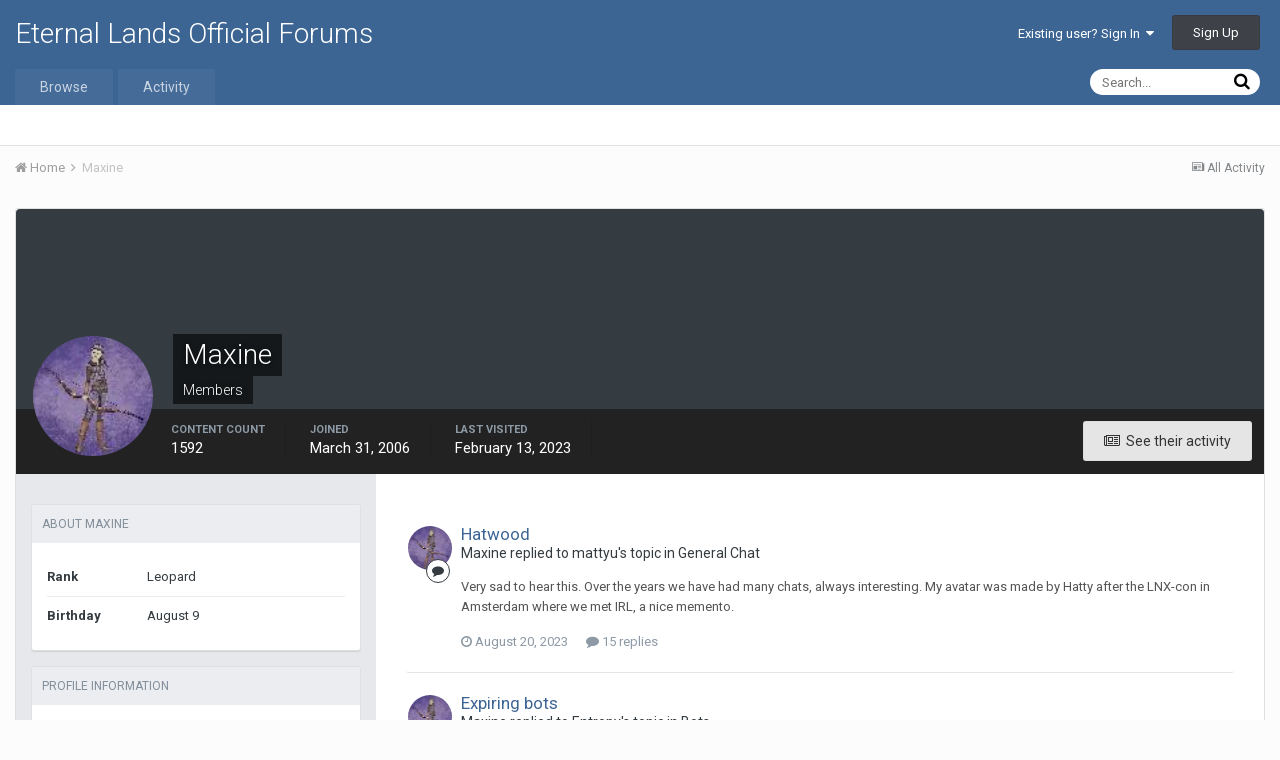

--- FILE ---
content_type: text/html;charset=UTF-8
request_url: https://www.eternal-lands.com/forum/index.php?/profile/14261-maxine/
body_size: 13935
content:
<!DOCTYPE html>
<html lang="en-US" dir="ltr">
	<head>
		<title>Maxine - Eternal Lands Official Forums</title>
		
		<!--[if lt IE 9]>
			<link rel="stylesheet" type="text/css" href="https://www.eternal-lands.com/forum/uploads/css_built_1/5e61784858ad3c11f00b5706d12afe52_ie8.css.a29e9853821f3e8ff9722f9d33256bf4.css">
		    <script src="//www.eternal-lands.com/forum/applications/core/interface/html5shiv/html5shiv.js"></script>
		<![endif]-->
		
<meta charset="utf-8">

	<meta name="viewport" content="width=device-width, initial-scale=1">



	
		
			
				<meta property="og:site_name" content="Eternal Lands Official Forums">
			
		
	

	
		
			
				<meta property="og:locale" content="en_US">
			
		
	

<meta name="theme-color" content="#3d6594">
<link rel="canonical" href="https://www.eternal-lands.com/forum/index.php?/profile/14261-maxine/" />


		


	
		<link href="https://fonts.googleapis.com/css?family=Roboto:300,300i,400,400i,700,700i" rel="stylesheet">
	



	<link rel='stylesheet' href='https://www.eternal-lands.com/forum/uploads/css_built_1/341e4a57816af3ba440d891ca87450ff_framework.css.089d6e4dadbce5e3f93724985a5fe706.css?v=2f6c3a6ce3' media='all'>

	<link rel='stylesheet' href='https://www.eternal-lands.com/forum/uploads/css_built_1/05e81b71abe4f22d6eb8d1a929494829_responsive.css.29ad944533bf4f8cb44b4aae463dd909.css?v=2f6c3a6ce3' media='all'>

	<link rel='stylesheet' href='https://www.eternal-lands.com/forum/uploads/css_built_1/90eb5adf50a8c640f633d47fd7eb1778_core.css.71b7d8865287bc02ff5c3ff7187d713e.css?v=2f6c3a6ce3' media='all'>

	<link rel='stylesheet' href='https://www.eternal-lands.com/forum/uploads/css_built_1/5a0da001ccc2200dc5625c3f3934497d_core_responsive.css.74bb2e703c1421769076acb7d65b8890.css?v=2f6c3a6ce3' media='all'>

	<link rel='stylesheet' href='https://www.eternal-lands.com/forum/uploads/css_built_1/ffdbd8340d5c38a97b780eeb2549bc3f_profiles.css.9dcf4089b5be4ffa2f0393ee249d6171.css?v=2f6c3a6ce3' media='all'>

	<link rel='stylesheet' href='https://www.eternal-lands.com/forum/uploads/css_built_1/f2ef08fd7eaff94a9763df0d2e2aaa1f_streams.css.fe5daea8d3f1541323a72be13e31714d.css?v=2f6c3a6ce3' media='all'>

	<link rel='stylesheet' href='https://www.eternal-lands.com/forum/uploads/css_built_1/9be4fe0d9dd3ee2160f368f53374cd3f_leaderboard.css.08123f4a34612799371edf502d2b16d5.css?v=2f6c3a6ce3' media='all'>

	<link rel='stylesheet' href='https://www.eternal-lands.com/forum/uploads/css_built_1/125515e1b6f230e3adf3a20c594b0cea_profiles_responsive.css.afc2e5fd33712ccff82b8dc56b0aa670.css?v=2f6c3a6ce3' media='all'>

	<link rel='stylesheet' href='https://www.eternal-lands.com/forum/uploads/css_built_1/37c6452ea623de41c991284837957128_gallery.css.57799c40abbe2f88e4104c6ea311f0bc.css?v=2f6c3a6ce3' media='all'>

	<link rel='stylesheet' href='https://www.eternal-lands.com/forum/uploads/css_built_1/22e9af7d7c6ac7ddc7db0f1b0d471efc_gallery_responsive.css.2701030a4b49bf84106ec52b9c72284b.css?v=2f6c3a6ce3' media='all'>




<link rel='stylesheet' href='https://www.eternal-lands.com/forum/uploads/css_built_1/258adbb6e4f3e83cd3b355f84e3fa002_custom.css.074854505ef18d210509bb1eb161057e.css?v=2f6c3a6ce3' media='all'>



		
		

	</head>
	<body class='ipsApp ipsApp_front ipsJS_none ipsClearfix' data-controller='core.front.core.app' data-message="" data-pageApp='core' data-pageLocation='front' data-pageModule='members' data-pageController='profile'>
		<a href='#elContent' class='ipsHide' title='Go to main content on this page' accesskey='m'>Jump to content</a>
		
		<div id='ipsLayout_header' class='ipsClearfix'>
			

			


			
<ul id='elMobileNav' class='ipsList_inline ipsResponsive_hideDesktop ipsResponsive_block' data-controller='core.front.core.mobileNav' data-default="core_statuses_status">
	
		
			<li id='elMobileBreadcrumb'>
				<a href='https://www.eternal-lands.com/forum/'>
					<span>Home</span>
				</a>
			</li>
		
	
	
	
	<li >
		<a data-action="defaultStream" class='ipsType_light'  href='https://www.eternal-lands.com/forum/index.php?/discover/'><i class='icon-newspaper'></i></a>
	</li>

	
		<li class='ipsJS_show'>
			<a href='https://www.eternal-lands.com/forum/index.php?/search/' data-action="mobileSearch"><i class='fa fa-search'></i></a>
		</li>
	
	<li data-ipsDrawer data-ipsDrawer-drawerElem='#elMobileDrawer'>
		<a href='#'>
			
			
				
			
			
			
			<i class='fa fa-navicon'></i>
		</a>
	</li>
</ul>
			<header>
				<div class='ipsLayout_container'>
					

<a href='https://www.eternal-lands.com/forum/' id='elSiteTitle' accesskey='1'>Eternal Lands Official Forums</a>

					

	<ul id='elUserNav' class='ipsList_inline cSignedOut ipsClearfix ipsResponsive_hidePhone ipsResponsive_block'>
		
		<li id='elSignInLink'>
			
				<a href='https://www.eternal-lands.com/forum/index.php?/login/' data-ipsMenu-closeOnClick="false" data-ipsMenu id='elUserSignIn'>
					Existing user? Sign In &nbsp;<i class='fa fa-caret-down'></i>
				</a>
			
			
<div id='elUserSignIn_menu' class='ipsMenu ipsMenu_auto ipsHide'>
	<div data-role="loginForm">
		
		
			
				
<form accept-charset='utf-8' class="ipsPad ipsForm ipsForm_vertical" method='post' action='https://www.eternal-lands.com/forum/index.php?/login/' data-ipsValidation novalidate>
	<input type="hidden" name="login__standard_submitted" value="1">
	
		<input type="hidden" name="csrfKey" value="20f2ea57d1585f96253eba17b5e6cb52">
	
	<h4 class="ipsType_sectionHead">Sign In</h4>
	<br><br>
	<ul class='ipsList_reset'>
		
			
				
					<li class="ipsFieldRow ipsFieldRow_noLabel ipsFieldRow_fullWidth">
						<input type="text" required placeholder="Display Name" name='auth' id='auth'>
					</li>
				
			
				
					<li class="ipsFieldRow ipsFieldRow_noLabel ipsFieldRow_fullWidth">
						<input type="password" required placeholder="Password" name='password' id='password'>
					</li>
				
			
				
					
<li class='ipsFieldRow ipsFieldRow_checkbox ipsClearfix ' id="9c7ffa65f11c317804907d1e35f70d9d">
	
		
		
<input type="hidden" name="remember_me" value="0">
<span class='ipsCustomInput'>
	<input
		type='checkbox'
		name='remember_me_checkbox'
		value='1'
		id="check_9c7ffa65f11c317804907d1e35f70d9d"
		data-toggle-id="9c7ffa65f11c317804907d1e35f70d9d"
		checked aria-checked='true'
		
		
		
		
		
		
	>
	
	<span></span>
</span>


		
		<div class='ipsFieldRow_content'>
			<label class='ipsFieldRow_label' for='check_9c7ffa65f11c317804907d1e35f70d9d'>Remember me </label>
			


<span class='ipsFieldRow_desc'>
	Not recommended on shared computers
</span>
			
			
		</div>
	
</li>
				
			
				
					
<li class='ipsFieldRow ipsFieldRow_checkbox ipsClearfix ' id="447c4ee74bbd7ef2ff264d7b7231e3e7">
	
		
		
<input type="hidden" name="signin_anonymous" value="0">
<span class='ipsCustomInput'>
	<input
		type='checkbox'
		name='signin_anonymous_checkbox'
		value='1'
		id="check_447c4ee74bbd7ef2ff264d7b7231e3e7"
		data-toggle-id="447c4ee74bbd7ef2ff264d7b7231e3e7"
		aria-checked='false'
		
		
		
		
		
		
	>
	
	<span></span>
</span>


		
		<div class='ipsFieldRow_content'>
			<label class='ipsFieldRow_label' for='check_447c4ee74bbd7ef2ff264d7b7231e3e7'>Sign in anonymously </label>
			
			
			
		</div>
	
</li>
				
			
		
		<li class="ipsFieldRow ipsFieldRow_fullWidth">
			<br>
			<button type="submit" class="ipsButton ipsButton_primary ipsButton_small" id="elSignIn_submit">Sign In</button>
			<br>
			<p class="ipsType_right ipsType_small">
				<a href='https://www.eternal-lands.com/forum/index.php?/lostpassword/' data-ipsDialog data-ipsDialog-title='Forgot your password?'>Forgot your password?</a>
			</p>
		</li>
	</ul>
</form>
			
		
		
	</div>
</div>
		</li>
		
			<li>
				<a href='https://www.eternal-lands.com/forum/index.php?/register/'  id='elRegisterButton' class='ipsButton ipsButton_normal ipsButton_primary'>
						Sign Up
				</a>
			</li>
		
	</ul>

				</div>
			</header>
			

	<nav data-controller='core.front.core.navBar' class=''>
		<div class='ipsNavBar_primary ipsLayout_container  ipsClearfix'>
			
				<div id='elSearch' class='ipsPos_right' data-controller='core.front.core.quickSearch' data-default="core_statuses_status">
					<form accept-charset='utf-8' action='//www.eternal-lands.com/forum/index.php?/search/' method='post'>
						<a href='#' id='elSearchFilter' data-ipsMenu data-ipsMenu-selectable='radio' data-ipsMenu-appendTo='#elSearch' class="ipsHide">
							<span data-role='searchingIn'>
								
									
									Status Updates
								
							</span>
							<i class='fa fa-caret-down'></i>
						</a>
						<input type="hidden" name="type" value="core_statuses_status" data-role="searchFilter">
						<ul id='elSearchFilter_menu' class='ipsMenu ipsMenu_selectable ipsMenu_narrow ipsHide'>
							<li class='ipsMenu_item ' data-ipsMenuValue='all'>
								<a href='https://www.eternal-lands.com/forum/index.php?app=core&amp;module=search&amp;controller=search&amp;csrfKey=20f2ea57d1585f96253eba17b5e6cb52' title='All Content'>All Content</a>
							</li>
							<li class='ipsMenu_sep'><hr></li>
							
							<li data-role='globalSearchMenuOptions'></li>
							<li class='ipsMenu_item ipsMenu_itemNonSelect'>
								<a href='https://www.eternal-lands.com/forum/index.php?/search/' accesskey='4'><i class='fa fa-cog'></i> Advanced Search</a>
							</li>
						</ul>
						<input type='search' id='elSearchField' placeholder='Search...' name='q'>
						<button type='submit'><i class='fa fa-search'></i></button>
					</form>
				</div>
			
			<ul data-role="primaryNavBar" class='ipsResponsive_showDesktop ipsResponsive_block'>
				


	
		
		
		<li  id='elNavSecondary_1' data-role="navBarItem" data-navApp="core" data-navExt="CustomItem">
			
			
				<a href="https://www.eternal-lands.com/forum/"  data-navItem-id="1" >
					Browse
				</a>
			
			
				<ul class='ipsNavBar_secondary ipsHide' data-role='secondaryNavBar'>
					


	
	

	
		
		
		<li  id='elNavSecondary_10' data-role="navBarItem" data-navApp="forums" data-navExt="Forums">
			
			
				<a href="https://www.eternal-lands.com/forum/index.php"  data-navItem-id="10" >
					Forums
				</a>
			
			
		</li>
	
	

	
		
		
		<li  id='elNavSecondary_11' data-role="navBarItem" data-navApp="calendar" data-navExt="Calendar">
			
			
				<a href="https://www.eternal-lands.com/forum/index.php?/calendar/"  data-navItem-id="11" >
					Calendar
				</a>
			
			
		</li>
	
	

	
		
		
		<li  id='elNavSecondary_12' data-role="navBarItem" data-navApp="gallery" data-navExt="Gallery">
			
			
				<a href="https://www.eternal-lands.com/forum/index.php?/gallery/"  data-navItem-id="12" >
					Gallery
				</a>
			
			
		</li>
	
	

	
	

	
		
		
		<li  id='elNavSecondary_14' data-role="navBarItem" data-navApp="core" data-navExt="StaffDirectory">
			
			
				<a href="https://www.eternal-lands.com/forum/index.php?/staff/"  data-navItem-id="14" >
					Staff
				</a>
			
			
		</li>
	
	

	
		
		
		<li  id='elNavSecondary_15' data-role="navBarItem" data-navApp="core" data-navExt="OnlineUsers">
			
			
				<a href="https://www.eternal-lands.com/forum/index.php?/online/"  data-navItem-id="15" >
					Online Users
				</a>
			
			
		</li>
	
	

	
	

					<li class='ipsHide' id='elNavigationMore_1' data-role='navMore'>
						<a href='#' data-ipsMenu data-ipsMenu-appendTo='#elNavigationMore_1' id='elNavigationMore_1_dropdown'>More <i class='fa fa-caret-down'></i></a>
						<ul class='ipsHide ipsMenu ipsMenu_auto' id='elNavigationMore_1_dropdown_menu' data-role='moreDropdown'></ul>
					</li>
				</ul>
			
		</li>
	
	

	
		
		
		<li  id='elNavSecondary_2' data-role="navBarItem" data-navApp="core" data-navExt="CustomItem">
			
			
				<a href="https://www.eternal-lands.com/forum/index.php?/discover/"  data-navItem-id="2" >
					Activity
				</a>
			
			
				<ul class='ipsNavBar_secondary ipsHide' data-role='secondaryNavBar'>
					


	
		
		
		<li  id='elNavSecondary_4' data-role="navBarItem" data-navApp="core" data-navExt="AllActivity">
			
			
				<a href="https://www.eternal-lands.com/forum/index.php?/discover/"  data-navItem-id="4" >
					All Activity
				</a>
			
			
		</li>
	
	

	
	

	
	

	
	

	
		
		
		<li  id='elNavSecondary_8' data-role="navBarItem" data-navApp="core" data-navExt="Search">
			
			
				<a href="https://www.eternal-lands.com/forum/index.php?/search/"  data-navItem-id="8" >
					Search
				</a>
			
			
		</li>
	
	

	
	

					<li class='ipsHide' id='elNavigationMore_2' data-role='navMore'>
						<a href='#' data-ipsMenu data-ipsMenu-appendTo='#elNavigationMore_2' id='elNavigationMore_2_dropdown'>More <i class='fa fa-caret-down'></i></a>
						<ul class='ipsHide ipsMenu ipsMenu_auto' id='elNavigationMore_2_dropdown_menu' data-role='moreDropdown'></ul>
					</li>
				</ul>
			
		</li>
	
	

	
	

				<li class='ipsHide' id='elNavigationMore' data-role='navMore'>
					<a href='#' data-ipsMenu data-ipsMenu-appendTo='#elNavigationMore' id='elNavigationMore_dropdown'>More</a>
					<ul class='ipsNavBar_secondary ipsHide' data-role='secondaryNavBar'>
						<li class='ipsHide' id='elNavigationMore_more' data-role='navMore'>
							<a href='#' data-ipsMenu data-ipsMenu-appendTo='#elNavigationMore_more' id='elNavigationMore_more_dropdown'>More <i class='fa fa-caret-down'></i></a>
							<ul class='ipsHide ipsMenu ipsMenu_auto' id='elNavigationMore_more_dropdown_menu' data-role='moreDropdown'></ul>
						</li>
					</ul>
				</li>
			</ul>
		</div>
	</nav>

		</div>
		<main id='ipsLayout_body' class='ipsLayout_container'>
			<div id='ipsLayout_contentArea'>
				<div id='ipsLayout_contentWrapper'>
					
<nav class='ipsBreadcrumb ipsBreadcrumb_top ipsFaded_withHover'>
	

	<ul class='ipsList_inline ipsPos_right'>
		
		<li >
			<a data-action="defaultStream" class='ipsType_light '  href='https://www.eternal-lands.com/forum/index.php?/discover/'><i class='icon-newspaper'></i> <span>All Activity</span></a>
		</li>
		
	</ul>

	<ul data-role="breadcrumbList">
		<li>
			<a title="Home" href='https://www.eternal-lands.com/forum/'>
				<span><i class='fa fa-home'></i> Home <i class='fa fa-angle-right'></i></span>
			</a>
		</li>
		
		
			<li>
				
					<a href='https://www.eternal-lands.com/forum/index.php?/profile/14261-maxine/'>
						<span>Maxine </span>
					</a>
				
			</li>
		
	</ul>
</nav>
					
					<div id='ipsLayout_mainArea'>
						<a id='elContent'></a>
						
						
						
						

	<div class='cWidgetContainer '  data-role='widgetReceiver' data-orientation='horizontal' data-widgetArea='header'>
		<ul class='ipsList_reset'>
			
				
					
					<li class='ipsWidget ipsWidget_horizontal ipsBox ipsWidgetHide ipsHide' data-blockID='app_core_announcements_announcements' data-blockConfig="true" data-blockTitle="Announcements" data-blockErrorMessage="This block cannot be shown. This could be because it needs configuring, is unable to show on this page, or will show after reloading this page." data-controller='core.front.widgets.block'></li>
				
			
		</ul>
	</div>

						

<!-- When altering this template be sure to also check for similar in the hovercard -->
<div data-controller='core.front.profile.main' class='ipsBox'>
	

<header data-role="profileHeader">
	<div class='ipsPageHead_special ' id='elProfileHeader' data-controller='core.front.core.coverPhoto' data-url="https://www.eternal-lands.com/forum/index.php?/profile/14261-maxine/&amp;csrfKey=20f2ea57d1585f96253eba17b5e6cb52" data-coverOffset='0'>
		
		
		<div class='ipsColumns ipsColumns_collapsePhone' data-hideOnCoverEdit>
			<div class='ipsColumn ipsColumn_fixed ipsColumn_narrow ipsPos_center' id='elProfilePhoto'>
				
					<a href="https://www.eternal-lands.com/forum/uploads/profile/photo-14261.jpg" data-ipsLightbox class='ipsUserPhoto ipsUserPhoto_xlarge'>					
						<img src='https://www.eternal-lands.com/forum/uploads/profile/photo-14261.jpg' alt=''>
					</a>
				
				
			</div>
			<div class='ipsColumn ipsColumn_fluid'>
				<div class='ipsPos_left ipsPad cProfileHeader_name ipsType_normal'>
					<h1 class='ipsType_reset ipsPageHead_barText'>
						Maxine

						
					</h1>
					<span>
						<span class='ipsPageHead_barText'>Members</span>
					</span>
				</div>
				
					<ul class='ipsList_inline ipsPad ipsResponsive_hidePhone ipsResponsive_block'>
						
							
							<li>

<div data-followApp='core' data-followArea='member' data-followID='14261'  data-controller='core.front.core.followButton'>
	
		

	
</div></li>
						
						
					</ul>
				
			</div>
		</div>
	</div>

	<div class='ipsGrid ipsAreaBackground ipsPad ipsResponsive_showPhone ipsResponsive_block'>
		
		
		

		
		
		<div data-role='switchView' class='ipsGrid_span12'>
			<div data-action="goToProfile" data-type='phone' class='ipsHide'>
				<a href='https://www.eternal-lands.com/forum/index.php?/profile/14261-maxine/' class='ipsButton ipsButton_light ipsButton_small ipsButton_fullWidth' title="Maxine's Profile"><i class='fa fa-user'></i></a>
			</div>
			<div data-action="browseContent" data-type='phone' class=''>
				<a href="https://www.eternal-lands.com/forum/index.php?/profile/14261-maxine/content/" class='ipsButton ipsButton_alternate ipsButton_small ipsButton_fullWidth'  title="Maxine's Content"><i class='fa fa-newspaper-o'></i></a>
			</div>
		</div>
	</div>

	<div id='elProfileStats' class='ipsClearfix'>
		<div data-role='switchView' class='ipsResponsive_hidePhone ipsResponsive_block'>
			<a href='https://www.eternal-lands.com/forum/index.php?/profile/14261-maxine/' class='ipsButton ipsButton_veryLight ipsButton_medium ipsPos_right ipsHide' data-action="goToProfile" data-type='full' title="Maxine's Profile"><i class='fa fa-user'></i> <span class='ipsResponsive_showDesktop ipsResponsive_inline'>&nbsp;View Profile</span></a>
			<a href="https://www.eternal-lands.com/forum/index.php?/profile/14261-maxine/content/" class='ipsButton ipsButton_light ipsButton_medium ipsPos_right ' data-action="browseContent" data-type='full' title="Maxine's Content"><i class='fa fa-newspaper-o'></i> <span class='ipsResponsive_showDesktop ipsResponsive_inline'>&nbsp;See their activity</span></a>
		</div>
		<ul class='ipsList_inline ipsPos_left'>
			<li>
				<h4 class='ipsType_minorHeading'>Content count</h4>
				1592
			</li>
			<li>
				<h4 class='ipsType_minorHeading'>Joined</h4>
				<time datetime='2006-03-31T20:32:20Z' title='03/31/06 08:32  PM' data-short='19 yr'>March 31, 2006</time>
			</li>
			<li>
				<h4 class='ipsType_minorHeading'>Last visited</h4>
				<span>
					 <time datetime='2023-02-13T20:39:43Z' title='02/13/23 08:39  PM' data-short='2 yr'>February 13, 2023</time>
				</span>
			</li>
			
		</ul>
	</div>
</header>
	<div data-role="profileContent">

		<div class='ipsColumns ipsColumns_noSpacing ipsColumns_collapseTablet' data-controller="core.front.profile.body">
			<div class='ipsColumn ipsColumn_fixed ipsColumn_veryWide ipsAreaBackground' id='elProfileInfoColumn'>
				<div class='ipsPad'>
					
					
					
                        
                    
					

	 				
						<div class='ipsWidget ipsWidget_vertical cProfileSidebarBlock ipsBox ipsSpacer_bottom'>
							<h2 class='ipsWidget_title ipsType_reset'>About Maxine</h2>
							<div class='ipsWidget_inner ipsPad'>
								
								<ul class='ipsDataList ipsDataList_reducedSpacing cProfileFields'>
									
									
										<li class='ipsDataItem'>
											<span class='ipsDataItem_generic ipsDataItem_size3 ipsType_break'><strong>Rank</strong></span>
											<div class='ipsDataItem_generic ipsType_break'>
												
													Leopard
													<br>
												
												
											</div>
										</li>
									
									
										<li class='ipsDataItem'>
											<span class='ipsDataItem_generic ipsDataItem_size3 ipsType_break'><strong>Birthday</strong></span>
											<span class='ipsDataItem_generic'>August 9</span>
										</li>
									
								</ul>
							</div>
						</div>
					
					
						
						<div class='ipsWidget ipsWidget_vertical cProfileSidebarBlock ipsBox ipsSpacer_bottom'>
							
                                <h2 class='ipsWidget_title ipsType_reset'>Profile Information</h2>
                            
                            <div class='ipsWidget_inner ipsPad'>
								<ul class='ipsDataList ipsDataList_reducedSpacing cProfileFields'>
									
									
										<li class='ipsDataItem ipsType_break'>
											<span class='ipsDataItem_generic ipsDataItem_size3 ipsType_break'><strong>Gender</strong></span>
											<div class='ipsDataItem_generic'><div class='ipsType_break ipsContained'>Female</div></div>
										</li>
									
									
									
										<li class='ipsDataItem ipsType_break'>
											<span class='ipsDataItem_generic ipsDataItem_size3 ipsType_break'><strong>Location</strong></span>
											<div class='ipsDataItem_generic'><div class='ipsType_break ipsContained'>NL</div></div>
										</li>
									
									
								</ul>
							</div>
						</div>
						
					
						
						<div class='ipsWidget ipsWidget_vertical cProfileSidebarBlock ipsBox ipsSpacer_bottom'>
							
                                <h2 class='ipsWidget_title ipsType_reset'>Contact Methods</h2>
                            
                            <div class='ipsWidget_inner ipsPad'>
								<ul class='ipsDataList ipsDataList_reducedSpacing cProfileFields'>
									
									
										<li class='ipsDataItem ipsType_break'>
											<span class='ipsDataItem_generic ipsDataItem_size3 ipsType_break'><strong>Skype</strong></span>
											<div class='ipsDataItem_generic'><div class='ipsType_break ipsContained'>el-maxine</div></div>
										</li>
									
									
								</ul>
							</div>
						</div>
						
					
					
					
						<div class='ipsWidget ipsWidget_vertical cProfileSidebarBlock ipsBox ipsSpacer_bottom' data-controller='core.front.profile.toggleBlock'>
							


	
	<h2 class='ipsWidget_title ipsType_reset'>
		

		Recent Profile Visitors
	</h2>
	<div class='ipsWidget_inner ipsPad'>
		<span class='ipsType_light'>
			3832 profile views
		</span>
		
			<ul class='ipsDataList ipsDataList_reducedSpacing ipsSpacer_top'>
			
				<li class='ipsDataItem'>
					<div class='ipsType_center ipsDataItem_icon'>
						


	<a href="https://www.eternal-lands.com/forum/index.php?/profile/108635-zicus/" data-ipsHover data-ipsHover-target="https://www.eternal-lands.com/forum/index.php?/profile/108635-zicus/&amp;do=hovercard" class="ipsUserPhoto ipsUserPhoto_tiny" title="Go to zicus's profile">
		<img src='https://www.eternal-lands.com/forum/uploads/set_resources_1/84c1e40ea0e759e3f1505eb1788ddf3c_default_photo.png' alt='zicus'>
	</a>

					</div>
					<div class='ipsDataItem_main'>
						<h3 class='ipsDataItem_title'>
<a href='https://www.eternal-lands.com/forum/index.php?/profile/108635-zicus/' data-ipsHover data-ipsHover-target='https://www.eternal-lands.com/forum/index.php?/profile/108635-zicus/&amp;do=hovercard&amp;referrer=https%253A%252F%252Fwww.eternal-lands.com%252Fforum%252Findex.php%253F%252Fprofile%252F14261-maxine%252F' title="Go to zicus's profile" class="ipsType_break">zicus</a></h3>
						<p class='ipsDataItem_meta ipsType_light'><time datetime='2025-05-15T00:41:47Z' title='05/15/25 12:41  AM' data-short='May 15'>May 15, 2025</time></p>
					</div>
				</li>
			
				<li class='ipsDataItem'>
					<div class='ipsType_center ipsDataItem_icon'>
						


	<a href="https://www.eternal-lands.com/forum/index.php?/profile/113940-reiki/" data-ipsHover data-ipsHover-target="https://www.eternal-lands.com/forum/index.php?/profile/113940-reiki/&amp;do=hovercard" class="ipsUserPhoto ipsUserPhoto_tiny" title="Go to Reiki's profile">
		<img src='https://www.eternal-lands.com/forum/uploads/set_resources_1/84c1e40ea0e759e3f1505eb1788ddf3c_default_photo.png' alt='Reiki'>
	</a>

					</div>
					<div class='ipsDataItem_main'>
						<h3 class='ipsDataItem_title'>
<a href='https://www.eternal-lands.com/forum/index.php?/profile/113940-reiki/' data-ipsHover data-ipsHover-target='https://www.eternal-lands.com/forum/index.php?/profile/113940-reiki/&amp;do=hovercard&amp;referrer=https%253A%252F%252Fwww.eternal-lands.com%252Fforum%252Findex.php%253F%252Fprofile%252F14261-maxine%252F' title="Go to Reiki's profile" class="ipsType_break">Reiki</a></h3>
						<p class='ipsDataItem_meta ipsType_light'><time datetime='2025-01-11T20:34:21Z' title='01/11/25 08:34  PM' data-short='1 yr'>January 11, 2025</time></p>
					</div>
				</li>
			
				<li class='ipsDataItem'>
					<div class='ipsType_center ipsDataItem_icon'>
						


	<a href="https://www.eternal-lands.com/forum/index.php?/profile/51408-dark_wizzie1/" data-ipsHover data-ipsHover-target="https://www.eternal-lands.com/forum/index.php?/profile/51408-dark_wizzie1/&amp;do=hovercard" class="ipsUserPhoto ipsUserPhoto_tiny" title="Go to dark_wizzie1's profile">
		<img src='https://www.eternal-lands.com/forum/uploads/monthly_2018_11/photo-75512.thumb.jpeg.3df4f629ecac68fd84c83a51a6882bbd.jpeg' alt='dark_wizzie1'>
	</a>

					</div>
					<div class='ipsDataItem_main'>
						<h3 class='ipsDataItem_title'>
<a href='https://www.eternal-lands.com/forum/index.php?/profile/51408-dark_wizzie1/' data-ipsHover data-ipsHover-target='https://www.eternal-lands.com/forum/index.php?/profile/51408-dark_wizzie1/&amp;do=hovercard&amp;referrer=https%253A%252F%252Fwww.eternal-lands.com%252Fforum%252Findex.php%253F%252Fprofile%252F14261-maxine%252F' title="Go to dark_wizzie1's profile" class="ipsType_break">dark_wizzie1</a></h3>
						<p class='ipsDataItem_meta ipsType_light'><time datetime='2024-12-08T20:58:14Z' title='12/08/24 08:58  PM' data-short='1 yr'>December 8, 2024</time></p>
					</div>
				</li>
			
				<li class='ipsDataItem'>
					<div class='ipsType_center ipsDataItem_icon'>
						


	<a href="https://www.eternal-lands.com/forum/index.php?/profile/29975-weaverdas/" data-ipsHover data-ipsHover-target="https://www.eternal-lands.com/forum/index.php?/profile/29975-weaverdas/&amp;do=hovercard" class="ipsUserPhoto ipsUserPhoto_tiny" title="Go to weaverdas's profile">
		<img src='https://www.eternal-lands.com/forum/uploads/monthly_2024_12/DAS.thumb.png.3e0897611b8a52400b887d3bef0acde2.png' alt='weaverdas'>
	</a>

					</div>
					<div class='ipsDataItem_main'>
						<h3 class='ipsDataItem_title'>
<a href='https://www.eternal-lands.com/forum/index.php?/profile/29975-weaverdas/' data-ipsHover data-ipsHover-target='https://www.eternal-lands.com/forum/index.php?/profile/29975-weaverdas/&amp;do=hovercard&amp;referrer=https%253A%252F%252Fwww.eternal-lands.com%252Fforum%252Findex.php%253F%252Fprofile%252F14261-maxine%252F' title="Go to weaverdas's profile" class="ipsType_break">weaverdas</a></h3>
						<p class='ipsDataItem_meta ipsType_light'><time datetime='2024-09-01T04:18:22Z' title='09/01/24 04:18  AM' data-short='1 yr'>September 1, 2024</time></p>
					</div>
				</li>
			
				<li class='ipsDataItem'>
					<div class='ipsType_center ipsDataItem_icon'>
						


	<a href="https://www.eternal-lands.com/forum/index.php?/profile/7254-creedka/" data-ipsHover data-ipsHover-target="https://www.eternal-lands.com/forum/index.php?/profile/7254-creedka/&amp;do=hovercard" class="ipsUserPhoto ipsUserPhoto_tiny" title="Go to Creedka's profile">
		<img src='https://www.eternal-lands.com/forum/uploads/profile/photo-thumb-7254.gif' alt='Creedka'>
	</a>

					</div>
					<div class='ipsDataItem_main'>
						<h3 class='ipsDataItem_title'>
<a href='https://www.eternal-lands.com/forum/index.php?/profile/7254-creedka/' data-ipsHover data-ipsHover-target='https://www.eternal-lands.com/forum/index.php?/profile/7254-creedka/&amp;do=hovercard&amp;referrer=https%253A%252F%252Fwww.eternal-lands.com%252Fforum%252Findex.php%253F%252Fprofile%252F14261-maxine%252F' title="Go to Creedka's profile" class="ipsType_break">Creedka</a></h3>
						<p class='ipsDataItem_meta ipsType_light'><time datetime='2023-03-01T18:02:56Z' title='03/01/23 06:02  PM' data-short='2 yr'>March 1, 2023</time></p>
					</div>
				</li>
			
				<li class='ipsDataItem'>
					<div class='ipsType_center ipsDataItem_icon'>
						


	<a href="https://www.eternal-lands.com/forum/index.php?/profile/111872-caladina/" data-ipsHover data-ipsHover-target="https://www.eternal-lands.com/forum/index.php?/profile/111872-caladina/&amp;do=hovercard" class="ipsUserPhoto ipsUserPhoto_tiny" title="Go to caladina's profile">
		<img src='https://www.eternal-lands.com/forum/uploads/set_resources_1/84c1e40ea0e759e3f1505eb1788ddf3c_default_photo.png' alt='caladina'>
	</a>

					</div>
					<div class='ipsDataItem_main'>
						<h3 class='ipsDataItem_title'>
<a href='https://www.eternal-lands.com/forum/index.php?/profile/111872-caladina/' data-ipsHover data-ipsHover-target='https://www.eternal-lands.com/forum/index.php?/profile/111872-caladina/&amp;do=hovercard&amp;referrer=https%253A%252F%252Fwww.eternal-lands.com%252Fforum%252Findex.php%253F%252Fprofile%252F14261-maxine%252F' title="Go to caladina's profile" class="ipsType_break">caladina</a></h3>
						<p class='ipsDataItem_meta ipsType_light'><time datetime='2022-01-24T05:18:48Z' title='01/24/22 05:18  AM' data-short='4 yr'>January 24, 2022</time></p>
					</div>
				</li>
			
				<li class='ipsDataItem'>
					<div class='ipsType_center ipsDataItem_icon'>
						


	<a href="https://www.eternal-lands.com/forum/index.php?/profile/9972-shyne/" data-ipsHover data-ipsHover-target="https://www.eternal-lands.com/forum/index.php?/profile/9972-shyne/&amp;do=hovercard" class="ipsUserPhoto ipsUserPhoto_tiny" title="Go to ShYne's profile">
		<img src='https://www.eternal-lands.com/forum/uploads/monthly_2021_06/60cf659d34c62_Every_23rd_Spring_by_Chrisx18(1).thumb.jpg.53ae673aff82a32b451da3de2ac8f761.jpg' alt='ShYne'>
	</a>

					</div>
					<div class='ipsDataItem_main'>
						<h3 class='ipsDataItem_title'>
<a href='https://www.eternal-lands.com/forum/index.php?/profile/9972-shyne/' data-ipsHover data-ipsHover-target='https://www.eternal-lands.com/forum/index.php?/profile/9972-shyne/&amp;do=hovercard&amp;referrer=https%253A%252F%252Fwww.eternal-lands.com%252Fforum%252Findex.php%253F%252Fprofile%252F14261-maxine%252F' title="Go to ShYne's profile" class="ipsType_break">ShYne</a></h3>
						<p class='ipsDataItem_meta ipsType_light'><time datetime='2021-12-31T01:21:01Z' title='12/31/21 01:21  AM' data-short='4 yr'>December 31, 2021</time></p>
					</div>
				</li>
			
				<li class='ipsDataItem'>
					<div class='ipsType_center ipsDataItem_icon'>
						


	<a href="https://www.eternal-lands.com/forum/index.php?/profile/14814-bluap/" data-ipsHover data-ipsHover-target="https://www.eternal-lands.com/forum/index.php?/profile/14814-bluap/&amp;do=hovercard" class="ipsUserPhoto ipsUserPhoto_tiny" title="Go to bluap's profile">
		<img src='https://www.eternal-lands.com/forum/uploads/monthly_2019_05/3b317c74ec0bfad258fa7d7a7fd67783.thumb.jpg.3e692252027042fd1345374ede8ad9a7.jpg' alt='bluap'>
	</a>

					</div>
					<div class='ipsDataItem_main'>
						<h3 class='ipsDataItem_title'>
<a href='https://www.eternal-lands.com/forum/index.php?/profile/14814-bluap/' data-ipsHover data-ipsHover-target='https://www.eternal-lands.com/forum/index.php?/profile/14814-bluap/&amp;do=hovercard&amp;referrer=https%253A%252F%252Fwww.eternal-lands.com%252Fforum%252Findex.php%253F%252Fprofile%252F14261-maxine%252F' title="Go to bluap's profile" class="ipsType_break">bluap</a></h3>
						<p class='ipsDataItem_meta ipsType_light'><time datetime='2021-12-17T21:40:32Z' title='12/17/21 09:40  PM' data-short='4 yr'>December 17, 2021</time></p>
					</div>
				</li>
			
				<li class='ipsDataItem'>
					<div class='ipsType_center ipsDataItem_icon'>
						


	<a href="https://www.eternal-lands.com/forum/index.php?/profile/265-learner/" data-ipsHover data-ipsHover-target="https://www.eternal-lands.com/forum/index.php?/profile/265-learner/&amp;do=hovercard" class="ipsUserPhoto ipsUserPhoto_tiny" title="Go to Learner's profile">
		<img src='https://www.eternal-lands.com/forum/uploads/set_resources_1/84c1e40ea0e759e3f1505eb1788ddf3c_default_photo.png' alt='Learner'>
	</a>

					</div>
					<div class='ipsDataItem_main'>
						<h3 class='ipsDataItem_title'>
<a href='https://www.eternal-lands.com/forum/index.php?/profile/265-learner/' data-ipsHover data-ipsHover-target='https://www.eternal-lands.com/forum/index.php?/profile/265-learner/&amp;do=hovercard&amp;referrer=https%253A%252F%252Fwww.eternal-lands.com%252Fforum%252Findex.php%253F%252Fprofile%252F14261-maxine%252F' title="Go to Learner's profile" class="ipsType_break">Learner</a></h3>
						<p class='ipsDataItem_meta ipsType_light'><time datetime='2021-08-06T19:12:27Z' title='08/06/21 07:12  PM' data-short='4 yr'>August 6, 2021</time></p>
					</div>
				</li>
			
				<li class='ipsDataItem'>
					<div class='ipsType_center ipsDataItem_icon'>
						


	<a href="https://www.eternal-lands.com/forum/index.php?/profile/82562-lalaith/" data-ipsHover data-ipsHover-target="https://www.eternal-lands.com/forum/index.php?/profile/82562-lalaith/&amp;do=hovercard" class="ipsUserPhoto ipsUserPhoto_tiny" title="Go to Lalaith's profile">
		<img src='https://www.eternal-lands.com/forum/uploads/av-82562.jpg' alt='Lalaith'>
	</a>

					</div>
					<div class='ipsDataItem_main'>
						<h3 class='ipsDataItem_title'>
<a href='https://www.eternal-lands.com/forum/index.php?/profile/82562-lalaith/' data-ipsHover data-ipsHover-target='https://www.eternal-lands.com/forum/index.php?/profile/82562-lalaith/&amp;do=hovercard&amp;referrer=https%253A%252F%252Fwww.eternal-lands.com%252Fforum%252Findex.php%253F%252Fprofile%252F14261-maxine%252F' title="Go to Lalaith's profile" class="ipsType_break">Lalaith</a></h3>
						<p class='ipsDataItem_meta ipsType_light'><time datetime='2021-05-23T11:59:55Z' title='05/23/21 11:59  AM' data-short='4 yr'>May 23, 2021</time></p>
					</div>
				</li>
			
				<li class='ipsDataItem'>
					<div class='ipsType_center ipsDataItem_icon'>
						


	<a href="https://www.eternal-lands.com/forum/index.php?/profile/44489-the_grud/" data-ipsHover data-ipsHover-target="https://www.eternal-lands.com/forum/index.php?/profile/44489-the_grud/&amp;do=hovercard" class="ipsUserPhoto ipsUserPhoto_tiny" title="Go to the_grud's profile">
		<img src='https://www.eternal-lands.com/forum/uploads/monthly_2023_09/elprofile.thumb.jpg.e4c55b89a0385415d6cf282253a75926.jpg' alt='the_grud'>
	</a>

					</div>
					<div class='ipsDataItem_main'>
						<h3 class='ipsDataItem_title'>
<a href='https://www.eternal-lands.com/forum/index.php?/profile/44489-the_grud/' data-ipsHover data-ipsHover-target='https://www.eternal-lands.com/forum/index.php?/profile/44489-the_grud/&amp;do=hovercard&amp;referrer=https%253A%252F%252Fwww.eternal-lands.com%252Fforum%252Findex.php%253F%252Fprofile%252F14261-maxine%252F' title="Go to the_grud's profile" class="ipsType_break">the_grud</a></h3>
						<p class='ipsDataItem_meta ipsType_light'><time datetime='2021-05-20T11:33:07Z' title='05/20/21 11:33  AM' data-short='4 yr'>May 20, 2021</time></p>
					</div>
				</li>
			
			</ul>
		
	</div>

		
						</div>
					
				</div>

			</div>
			<section class='ipsColumn ipsColumn_fluid'>
				

<div id='elProfileTabs_content' class='ipsTabs_panels ipsPad_double ipsAreaBackground_reset'>
	
		
			<div id="ipsTabs_elProfileTabs_elProfileTab_activity_panel" class='ipsTabs_panel ipsAreaBackground_reset'>
				
<div data-controller="core.front.statuses.statusFeed">
	
	
		<ol class='ipsStream ipsList_reset' data-role='activityStream' id='elProfileActivityOverview'>
			
				

<li class='ipsStreamItem ipsStreamItem_contentBlock ipsStreamItem_expanded ipsAreaBackground_reset ipsPad  ' data-role='activityItem' data-timestamp='1692536511'>
	<div class='ipsStreamItem_container ipsClearfix'>
		
			
			<div class='ipsStreamItem_header ipsPhotoPanel ipsPhotoPanel_mini'>
								
					<span class='ipsStreamItem_contentType' data-ipsTooltip title='Post'><i class='fa fa-comment'></i></span>
				
				

	<a href="https://www.eternal-lands.com/forum/index.php?/profile/14261-maxine/" data-ipsHover data-ipsHover-target="https://www.eternal-lands.com/forum/index.php?/profile/14261-maxine/&amp;do=hovercard" class="ipsUserPhoto ipsUserPhoto_mini" title="Go to Maxine's profile">
		<img src='https://www.eternal-lands.com/forum/uploads/profile/photo-14261.jpg' alt=''>
	</a>

				<div class=''>
					
					<h2 class='ipsType_reset ipsStreamItem_title ipsContained_container ipsStreamItem_titleSmall'>
						
						
						<span class='ipsType_break ipsContained'>
							<a href='https://www.eternal-lands.com/forum/index.php?/topic/62022-hatwood/&amp;do=findComment&amp;comment=599403' data-linkType="link" data-searchable>Hatwood</a>
						</span>
						
					</h2>
					
						<p class='ipsType_reset ipsStreamItem_status ipsType_blendLinks'>
							Maxine replied to mattyu's topic in <a href='https://www.eternal-lands.com/forum/index.php?/forum/1-general-chat/'>General Chat</a>
						</p>
					
					
						
					
				</div>
			</div>
			
				<div class='ipsStreamItem_snippet ipsType_break'>
					
					 	

	<div class='ipsType_richText ipsContained ipsType_medium'>
		<div data-ipsTruncate data-ipsTruncate-type='remove' data-ipsTruncate-size='3 lines' data-ipsTruncate-watch='false'>
			Very sad to hear this. Over the years we have had many chats, always interesting.
 


	My avatar was made by Hatty after the LNX-con  in Amsterdam where we met IRL, a nice memento.
		</div>
	</div>

					
				</div>
				<ul class='ipsList_inline ipsStreamItem_meta'>
					<li class='ipsType_light ipsType_medium'>
						<a href='https://www.eternal-lands.com/forum/index.php?/topic/62022-hatwood/&amp;do=findComment&amp;comment=599403' class='ipsType_blendLinks'><i class='fa fa-clock-o'></i> <time datetime='2023-08-20T13:01:51Z' title='08/20/23 01:01  PM' data-short='2 yr'>August 20, 2023</time></a>
					</li>
					
						<li class='ipsType_light ipsType_medium'>
							<a href='https://www.eternal-lands.com/forum/index.php?/topic/62022-hatwood/&amp;do=findComment&amp;comment=599403' class='ipsType_blendLinks'>
								
									<i class='fa fa-comment'></i> 15 replies
								
							</a>
						</li>
					
					
					
				</ul>
			
		
	</div>
</li>
			
				

<li class='ipsStreamItem ipsStreamItem_contentBlock ipsStreamItem_expanded ipsAreaBackground_reset ipsPad  ' data-role='activityItem' data-timestamp='1645568687'>
	<div class='ipsStreamItem_container ipsClearfix'>
		
			
			<div class='ipsStreamItem_header ipsPhotoPanel ipsPhotoPanel_mini'>
								
					<span class='ipsStreamItem_contentType' data-ipsTooltip title='Post'><i class='fa fa-comment'></i></span>
				
				

	<a href="https://www.eternal-lands.com/forum/index.php?/profile/14261-maxine/" data-ipsHover data-ipsHover-target="https://www.eternal-lands.com/forum/index.php?/profile/14261-maxine/&amp;do=hovercard" class="ipsUserPhoto ipsUserPhoto_mini" title="Go to Maxine's profile">
		<img src='https://www.eternal-lands.com/forum/uploads/profile/photo-14261.jpg' alt=''>
	</a>

				<div class=''>
					
					<h2 class='ipsType_reset ipsStreamItem_title ipsContained_container ipsStreamItem_titleSmall'>
						
						
						<span class='ipsType_break ipsContained'>
							<a href='https://www.eternal-lands.com/forum/index.php?/topic/61721-expiring-bots/&amp;do=findComment&amp;comment=598086' data-linkType="link" data-searchable>Expiring bots</a>
						</span>
						
					</h2>
					
						<p class='ipsType_reset ipsStreamItem_status ipsType_blendLinks'>
							Maxine replied to Entropy's topic in <a href='https://www.eternal-lands.com/forum/index.php?/forum/48-bots/'>Bots</a>
						</p>
					
					
						
					
				</div>
			</div>
			
				<div class='ipsStreamItem_snippet ipsType_break'>
					
					 	

	<div class='ipsType_richText ipsContained ipsType_medium'>
		<div data-ipsTruncate data-ipsTruncate-type='remove' data-ipsTruncate-size='3 lines' data-ipsTruncate-watch='false'>
			Belur, renewal
 


	0EE3434184542622L
		</div>
	</div>

					
				</div>
				<ul class='ipsList_inline ipsStreamItem_meta'>
					<li class='ipsType_light ipsType_medium'>
						<a href='https://www.eternal-lands.com/forum/index.php?/topic/61721-expiring-bots/&amp;do=findComment&amp;comment=598086' class='ipsType_blendLinks'><i class='fa fa-clock-o'></i> <time datetime='2022-02-22T22:24:47Z' title='02/22/22 10:24  PM' data-short='3 yr'>February 22, 2022</time></a>
					</li>
					
						<li class='ipsType_light ipsType_medium'>
							<a href='https://www.eternal-lands.com/forum/index.php?/topic/61721-expiring-bots/&amp;do=findComment&amp;comment=598086' class='ipsType_blendLinks'>
								
									<i class='fa fa-comment'></i> 31 replies
								
							</a>
						</li>
					
					
					
				</ul>
			
		
	</div>
</li>
			
				

<li class='ipsStreamItem ipsStreamItem_contentBlock ipsStreamItem_expanded ipsAreaBackground_reset ipsPad  ' data-role='activityItem' data-timestamp='1644936740'>
	<div class='ipsStreamItem_container ipsClearfix'>
		
			
			<div class='ipsStreamItem_header ipsPhotoPanel ipsPhotoPanel_mini'>
								
					<span class='ipsStreamItem_contentType' data-ipsTooltip title='Post'><i class='fa fa-comment'></i></span>
				
				

	<a href="https://www.eternal-lands.com/forum/index.php?/profile/14261-maxine/" data-ipsHover data-ipsHover-target="https://www.eternal-lands.com/forum/index.php?/profile/14261-maxine/&amp;do=hovercard" class="ipsUserPhoto ipsUserPhoto_mini" title="Go to Maxine's profile">
		<img src='https://www.eternal-lands.com/forum/uploads/profile/photo-14261.jpg' alt=''>
	</a>

				<div class=''>
					
					<h2 class='ipsType_reset ipsStreamItem_title ipsContained_container ipsStreamItem_titleSmall'>
						
						
						<span class='ipsType_break ipsContained'>
							<a href='https://www.eternal-lands.com/forum/index.php?/topic/61714-crash-issues/&amp;do=findComment&amp;comment=598053' data-linkType="link" data-searchable>crash issues</a>
						</span>
						
					</h2>
					
						<p class='ipsType_reset ipsStreamItem_status ipsType_blendLinks'>
							Maxine replied to a topic in <a href='https://www.eternal-lands.com/forum/index.php?/forum/139-mac/'>Mac</a>
						</p>
					
					
						
					
				</div>
			</div>
			
				<div class='ipsStreamItem_snippet ipsType_break'>
					
					 	

	<div class='ipsType_richText ipsContained ipsType_medium'>
		<div data-ipsTruncate data-ipsTruncate-type='remove' data-ipsTruncate-size='3 lines' data-ipsTruncate-watch='false'>
			Could you give a little more information, like MacOS version and client version (date downloaded)?
		</div>
	</div>

					
				</div>
				<ul class='ipsList_inline ipsStreamItem_meta'>
					<li class='ipsType_light ipsType_medium'>
						<a href='https://www.eternal-lands.com/forum/index.php?/topic/61714-crash-issues/&amp;do=findComment&amp;comment=598053' class='ipsType_blendLinks'><i class='fa fa-clock-o'></i> <time datetime='2022-02-15T14:52:20Z' title='02/15/22 02:52  PM' data-short='3 yr'>February 15, 2022</time></a>
					</li>
					
						<li class='ipsType_light ipsType_medium'>
							<a href='https://www.eternal-lands.com/forum/index.php?/topic/61714-crash-issues/&amp;do=findComment&amp;comment=598053' class='ipsType_blendLinks'>
								
									<i class='fa fa-comment'></i> 2 replies
								
							</a>
						</li>
					
					
					
				</ul>
			
		
	</div>
</li>
			
				

<li class='ipsStreamItem ipsStreamItem_contentBlock ipsStreamItem_expanded ipsAreaBackground_reset ipsPad  ' data-role='activityItem' data-timestamp='1644000390'>
	<div class='ipsStreamItem_container ipsClearfix'>
		
			
			<div class='ipsStreamItem_header ipsPhotoPanel ipsPhotoPanel_mini'>
								
					<span class='ipsStreamItem_contentType' data-ipsTooltip title='Post'><i class='fa fa-comment'></i></span>
				
				

	<a href="https://www.eternal-lands.com/forum/index.php?/profile/14261-maxine/" data-ipsHover data-ipsHover-target="https://www.eternal-lands.com/forum/index.php?/profile/14261-maxine/&amp;do=hovercard" class="ipsUserPhoto ipsUserPhoto_mini" title="Go to Maxine's profile">
		<img src='https://www.eternal-lands.com/forum/uploads/profile/photo-14261.jpg' alt=''>
	</a>

				<div class=''>
					
					<h2 class='ipsType_reset ipsStreamItem_title ipsContained_container ipsStreamItem_titleSmall'>
						
						
						<span class='ipsType_break ipsContained'>
							<a href='https://www.eternal-lands.com/forum/index.php?/topic/61491-how-to-fix-the-broken-el-wiki-forum/&amp;do=findComment&amp;comment=598021' data-linkType="link" data-searchable>How to fix the broken EL Wiki forum</a>
						</span>
						
					</h2>
					
						<p class='ipsType_reset ipsStreamItem_status ipsType_blendLinks'>
							Maxine replied to Burn's topic in <a href='https://www.eternal-lands.com/forum/index.php?/forum/1-general-chat/'>General Chat</a>
						</p>
					
					
						
					
				</div>
			</div>
			
				<div class='ipsStreamItem_snippet ipsType_break'>
					
					 	

	<div class='ipsType_richText ipsContained ipsType_medium'>
		<div data-ipsTruncate data-ipsTruncate-type='remove' data-ipsTruncate-size='3 lines' data-ipsTruncate-watch='false'>
			Just a quick comment: Even though the forum now looks ok and allows you to log in, it doesn't allow you to make new accounts. I am the only remaining admin and do not have the ability to approve new accounts anymore. It simply doesn't work, in spite of the message you get when registering.
		</div>
	</div>

					
				</div>
				<ul class='ipsList_inline ipsStreamItem_meta'>
					<li class='ipsType_light ipsType_medium'>
						<a href='https://www.eternal-lands.com/forum/index.php?/topic/61491-how-to-fix-the-broken-el-wiki-forum/&amp;do=findComment&amp;comment=598021' class='ipsType_blendLinks'><i class='fa fa-clock-o'></i> <time datetime='2022-02-04T18:46:30Z' title='02/04/22 06:46  PM' data-short='3 yr'>February 4, 2022</time></a>
					</li>
					
						<li class='ipsType_light ipsType_medium'>
							<a href='https://www.eternal-lands.com/forum/index.php?/topic/61491-how-to-fix-the-broken-el-wiki-forum/&amp;do=findComment&amp;comment=598021' class='ipsType_blendLinks'>
								
									<i class='fa fa-comment'></i> 8 replies
								
							</a>
						</li>
					
					
					
				</ul>
			
		
	</div>
</li>
			
				

<li class='ipsStreamItem ipsStreamItem_contentBlock ipsStreamItem_expanded ipsAreaBackground_reset ipsPad  ' data-role='activityItem' data-timestamp='1641682143'>
	<div class='ipsStreamItem_container ipsClearfix'>
		
			
			<div class='ipsStreamItem_header ipsPhotoPanel ipsPhotoPanel_mini'>
								
					<span class='ipsStreamItem_contentType' data-ipsTooltip title='Post'><i class='fa fa-comment'></i></span>
				
				

	<a href="https://www.eternal-lands.com/forum/index.php?/profile/14261-maxine/" data-ipsHover data-ipsHover-target="https://www.eternal-lands.com/forum/index.php?/profile/14261-maxine/&amp;do=hovercard" class="ipsUserPhoto ipsUserPhoto_mini" title="Go to Maxine's profile">
		<img src='https://www.eternal-lands.com/forum/uploads/profile/photo-14261.jpg' alt=''>
	</a>

				<div class=''>
					
					<h2 class='ipsType_reset ipsStreamItem_title ipsContained_container ipsStreamItem_titleSmall'>
						
						
						<span class='ipsType_break ipsContained'>
							<a href='https://www.eternal-lands.com/forum/index.php?/topic/61695-post-196-release-updates-issues/&amp;do=findComment&amp;comment=597952' data-linkType="link" data-searchable>Post 1.9.6 release - updates &amp; issues</a>
						</span>
						
					</h2>
					
						<p class='ipsType_reset ipsStreamItem_status ipsType_blendLinks'>
							Maxine replied to bluap's topic in <a href='https://www.eternal-lands.com/forum/index.php?/forum/1-general-chat/'>General Chat</a>
						</p>
					
					
						
					
				</div>
			</div>
			
				<div class='ipsStreamItem_snippet ipsType_break'>
					
					 	

	<div class='ipsType_richText ipsContained ipsType_medium'>
		<div data-ipsTruncate data-ipsTruncate-type='remove' data-ipsTruncate-size='3 lines' data-ipsTruncate-watch='false'>
			item swap with Tunic of the ninja doesn't work.
 


	Am on Mac, don't see update for that yet.
		</div>
	</div>

					
				</div>
				<ul class='ipsList_inline ipsStreamItem_meta'>
					<li class='ipsType_light ipsType_medium'>
						<a href='https://www.eternal-lands.com/forum/index.php?/topic/61695-post-196-release-updates-issues/&amp;do=findComment&amp;comment=597952' class='ipsType_blendLinks'><i class='fa fa-clock-o'></i> <time datetime='2022-01-08T22:49:03Z' title='01/08/22 10:49  PM' data-short='4 yr'>January 8, 2022</time></a>
					</li>
					
						<li class='ipsType_light ipsType_medium'>
							<a href='https://www.eternal-lands.com/forum/index.php?/topic/61695-post-196-release-updates-issues/&amp;do=findComment&amp;comment=597952' class='ipsType_blendLinks'>
								
									<i class='fa fa-comment'></i> 36 replies
								
							</a>
						</li>
					
					
					
						<li>


	
		<ul class='ipsTags ipsTags_inline ipsList_inline ipsResponsive_hidePhone ipsResponsive_inline'>
			
				
					
						


<li >
	<a href="https://www.eternal-lands.com/forum/index.php?/tags/1.9.6/" class='ipsTag' title="Find other content tagged with '1.9.6'" rel="tag"><span>1.9.6</span></a>
	
</li>
					
				
					
						


<li >
	<a href="https://www.eternal-lands.com/forum/index.php?/tags/update/" class='ipsTag' title="Find other content tagged with 'update'" rel="tag"><span>update</span></a>
	
</li>
					
				
					
				
			
			
				<li class='ipsType_small'>
					<span class='ipsType_light ipsCursor_pointer' data-ipsMenu id='elTags_69825d0bc5518'>(and 1 more) <i class='fa fa-caret-down ipsJS_show'></i></span>
					<div class='ipsHide ipsMenu ipsMenu_normal ipsPad_half cTagPopup' id='elTags_69825d0bc5518_menu'>
						<p class='ipsType_medium ipsType_reset ipsType_light'>Tagged with:</p>
						<ul class='ipsTags ipsList_inline'>
							
								


<li >
	<a href="https://www.eternal-lands.com/forum/index.php?/tags/1.9.6/" class='ipsTag' title="Find other content tagged with '1.9.6'" rel="tag"><span>1.9.6</span></a>
	
</li>
							
								


<li >
	<a href="https://www.eternal-lands.com/forum/index.php?/tags/update/" class='ipsTag' title="Find other content tagged with 'update'" rel="tag"><span>update</span></a>
	
</li>
							
								


<li >
	<a href="https://www.eternal-lands.com/forum/index.php?/tags/release/" class='ipsTag' title="Find other content tagged with 'release'" rel="tag"><span>release</span></a>
	
</li>
							
						</ul>
					</div>
				</li>
			
		</ul>
	
</li>
					
				</ul>
			
		
	</div>
</li>
			
				

<li class='ipsStreamItem ipsStreamItem_contentBlock ipsStreamItem_expanded ipsAreaBackground_reset ipsPad  ' data-role='activityItem' data-timestamp='1640210737'>
	<div class='ipsStreamItem_container ipsClearfix'>
		
			
			<div class='ipsStreamItem_header ipsPhotoPanel ipsPhotoPanel_mini'>
								
					<span class='ipsStreamItem_contentType' data-ipsTooltip title='Post'><i class='fa fa-comment'></i></span>
				
				

	<a href="https://www.eternal-lands.com/forum/index.php?/profile/14261-maxine/" data-ipsHover data-ipsHover-target="https://www.eternal-lands.com/forum/index.php?/profile/14261-maxine/&amp;do=hovercard" class="ipsUserPhoto ipsUserPhoto_mini" title="Go to Maxine's profile">
		<img src='https://www.eternal-lands.com/forum/uploads/profile/photo-14261.jpg' alt=''>
	</a>

				<div class=''>
					
					<h2 class='ipsType_reset ipsStreamItem_title ipsContained_container ipsStreamItem_titleSmall'>
						
						
						<span class='ipsType_break ipsContained'>
							<a href='https://www.eternal-lands.com/forum/index.php?/topic/61687-status-update/&amp;do=findComment&amp;comment=597888' data-linkType="link" data-searchable>Status update</a>
						</span>
						
					</h2>
					
						<p class='ipsType_reset ipsStreamItem_status ipsType_blendLinks'>
							Maxine replied to Raz's topic in <a href='https://www.eternal-lands.com/forum/index.php?/forum/1-general-chat/'>General Chat</a>
						</p>
					
					
						
					
				</div>
			</div>
			
				<div class='ipsStreamItem_snippet ipsType_break'>
					
					 	

	<div class='ipsType_richText ipsContained ipsType_medium'>
		<div data-ipsTruncate data-ipsTruncate-type='remove' data-ipsTruncate-size='3 lines' data-ipsTruncate-watch='false'>
			Enjoy your 'retirement' and thanks for all of your contributions.
		</div>
	</div>

					
				</div>
				<ul class='ipsList_inline ipsStreamItem_meta'>
					<li class='ipsType_light ipsType_medium'>
						<a href='https://www.eternal-lands.com/forum/index.php?/topic/61687-status-update/&amp;do=findComment&amp;comment=597888' class='ipsType_blendLinks'><i class='fa fa-clock-o'></i> <time datetime='2021-12-22T22:05:37Z' title='12/22/21 10:05  PM' data-short='4 yr'>December 22, 2021</time></a>
					</li>
					
						<li class='ipsType_light ipsType_medium'>
							<a href='https://www.eternal-lands.com/forum/index.php?/topic/61687-status-update/&amp;do=findComment&amp;comment=597888' class='ipsType_blendLinks'>
								
									<i class='fa fa-comment'></i> 5 replies
								
							</a>
						</li>
					
					
					
				</ul>
			
		
	</div>
</li>
			
				

<li class='ipsStreamItem ipsStreamItem_contentBlock ipsStreamItem_expanded ipsAreaBackground_reset ipsPad  ' data-role='activityItem' data-timestamp='1640160485'>
	<div class='ipsStreamItem_container ipsClearfix'>
		
			
			<div class='ipsStreamItem_header ipsPhotoPanel ipsPhotoPanel_mini'>
				
					<span class='ipsStreamItem_contentType' data-ipsTooltip title='Topic'><i class='fa fa-comments'></i></span>
				
				

	<a href="https://www.eternal-lands.com/forum/index.php?/profile/14261-maxine/" data-ipsHover data-ipsHover-target="https://www.eternal-lands.com/forum/index.php?/profile/14261-maxine/&amp;do=hovercard" class="ipsUserPhoto ipsUserPhoto_mini" title="Go to Maxine's profile">
		<img src='https://www.eternal-lands.com/forum/uploads/profile/photo-14261.jpg' alt=''>
	</a>

				<div class=''>
					
					<h2 class='ipsType_reset ipsStreamItem_title ipsContained_container '>
						
						
						<span class='ipsType_break ipsContained'>
							<a href='https://www.eternal-lands.com/forum/index.php?/topic/61686-action-points-display-in-statistics-window/&amp;do=findComment&amp;comment=597878' data-linkType="link" data-searchable>action points display in statistics window</a>
						</span>
						
					</h2>
					
						<p class='ipsType_reset ipsStreamItem_status ipsType_blendLinks'>
							Maxine posted a topic in  <a href='https://www.eternal-lands.com/forum/index.php?/forum/4-bug-reports/'>Bug Reports</a>
						</p>
					
					
						
					
				</div>
			</div>
			
				<div class='ipsStreamItem_snippet ipsType_break'>
					
					 	

	<div class='ipsType_richText ipsContained ipsType_medium'>
		<div data-ipsTruncate data-ipsTruncate-type='remove' data-ipsTruncate-size='3 lines' data-ipsTruncate-watch='false'>
			When you have more than 999 action points, the statistics window does not correctly display your max amount: 
 


	 


	My max amount is 1040.
 


	
 


	Actual number of action points is displayed correctly, max is not.
		</div>
	</div>

					
				</div>
				<ul class='ipsList_inline ipsStreamItem_meta'>
					<li class='ipsType_light ipsType_medium'>
						<a href='https://www.eternal-lands.com/forum/index.php?/topic/61686-action-points-display-in-statistics-window/&amp;do=findComment&amp;comment=597878' class='ipsType_blendLinks'><i class='fa fa-clock-o'></i> <time datetime='2021-12-22T08:08:05Z' title='12/22/21 08:08  AM' data-short='4 yr'>December 22, 2021</time></a>
					</li>
					
						<li class='ipsType_light ipsType_medium'>
							<a href='https://www.eternal-lands.com/forum/index.php?/topic/61686-action-points-display-in-statistics-window/&amp;do=findComment&amp;comment=597878' class='ipsType_blendLinks'>
								
									<i class='fa fa-comment'></i> 1 reply
								
							</a>
						</li>
					
					
					
				</ul>
			
		
	</div>
</li>
			
				

<li class='ipsStreamItem ipsStreamItem_contentBlock ipsStreamItem_expanded ipsAreaBackground_reset ipsPad  ' data-role='activityItem' data-timestamp='1639776189'>
	<div class='ipsStreamItem_container ipsClearfix'>
		
			
			<div class='ipsStreamItem_header ipsPhotoPanel ipsPhotoPanel_mini'>
								
					<span class='ipsStreamItem_contentType' data-ipsTooltip title='Post'><i class='fa fa-comment'></i></span>
				
				

	<a href="https://www.eternal-lands.com/forum/index.php?/profile/14261-maxine/" data-ipsHover data-ipsHover-target="https://www.eternal-lands.com/forum/index.php?/profile/14261-maxine/&amp;do=hovercard" class="ipsUserPhoto ipsUserPhoto_mini" title="Go to Maxine's profile">
		<img src='https://www.eternal-lands.com/forum/uploads/profile/photo-14261.jpg' alt=''>
	</a>

				<div class=''>
					
					<h2 class='ipsType_reset ipsStreamItem_title ipsContained_container ipsStreamItem_titleSmall'>
						
						
						<span class='ipsType_break ipsContained'>
							<a href='https://www.eternal-lands.com/forum/index.php?/topic/61508-closed-new-development-version-of-the-android-client/&amp;do=findComment&amp;comment=597869' data-linkType="link" data-searchable>[Closed] New development version of the Android client</a>
						</span>
						
					</h2>
					
						<p class='ipsType_reset ipsStreamItem_status ipsType_blendLinks'>
							Maxine replied to bluap's topic in <a href='https://www.eternal-lands.com/forum/index.php?/forum/1-general-chat/'>General Chat</a>
						</p>
					
					
						
					
				</div>
			</div>
			
				<div class='ipsStreamItem_snippet ipsType_break'>
					
					 	

	<div class='ipsType_richText ipsContained ipsType_medium'>
		<div data-ipsTruncate data-ipsTruncate-type='remove' data-ipsTruncate-size='3 lines' data-ipsTruncate-watch='false'>
			I found an issue with the spell window. 
 


	When I select a spell, and then go to the spell overview (^) and back, it shows the correct icon and sigils/essences, but identifies it wrong. Xeone figured out that the spell it names also changes when moving the spell window around. In my case I got "Intercontinental Teleport", see images.
		</div>
	</div>

					
				</div>
				<ul class='ipsList_inline ipsStreamItem_meta'>
					<li class='ipsType_light ipsType_medium'>
						<a href='https://www.eternal-lands.com/forum/index.php?/topic/61508-closed-new-development-version-of-the-android-client/&amp;do=findComment&amp;comment=597869' class='ipsType_blendLinks'><i class='fa fa-clock-o'></i> <time datetime='2021-12-17T21:23:09Z' title='12/17/21 09:23  PM' data-short='4 yr'>December 17, 2021</time></a>
					</li>
					
						<li class='ipsType_light ipsType_medium'>
							<a href='https://www.eternal-lands.com/forum/index.php?/topic/61508-closed-new-development-version-of-the-android-client/&amp;do=findComment&amp;comment=597869' class='ipsType_blendLinks'>
								
									<i class='fa fa-comment'></i> 194 replies
								
							</a>
						</li>
					
					
					
						<li>


	
		<ul class='ipsTags ipsTags_inline ipsList_inline ipsResponsive_hidePhone ipsResponsive_inline'>
			
				
					
						


<li >
	<a href="https://www.eternal-lands.com/forum/index.php?/tags/development/" class='ipsTag' title="Find other content tagged with 'development'" rel="tag"><span>development</span></a>
	
</li>
					
				
					
						


<li >
	<a href="https://www.eternal-lands.com/forum/index.php?/tags/client/" class='ipsTag' title="Find other content tagged with 'client'" rel="tag"><span>client</span></a>
	
</li>
					
				
					
				
			
			
				<li class='ipsType_small'>
					<span class='ipsType_light ipsCursor_pointer' data-ipsMenu id='elTags_69825d0bc6ee3'>(and 1 more) <i class='fa fa-caret-down ipsJS_show'></i></span>
					<div class='ipsHide ipsMenu ipsMenu_normal ipsPad_half cTagPopup' id='elTags_69825d0bc6ee3_menu'>
						<p class='ipsType_medium ipsType_reset ipsType_light'>Tagged with:</p>
						<ul class='ipsTags ipsList_inline'>
							
								


<li >
	<a href="https://www.eternal-lands.com/forum/index.php?/tags/development/" class='ipsTag' title="Find other content tagged with 'development'" rel="tag"><span>development</span></a>
	
</li>
							
								


<li >
	<a href="https://www.eternal-lands.com/forum/index.php?/tags/client/" class='ipsTag' title="Find other content tagged with 'client'" rel="tag"><span>client</span></a>
	
</li>
							
								


<li >
	<a href="https://www.eternal-lands.com/forum/index.php?/tags/android/" class='ipsTag' title="Find other content tagged with 'android'" rel="tag"><span>android</span></a>
	
</li>
							
						</ul>
					</div>
				</li>
			
		</ul>
	
</li>
					
				</ul>
			
		
	</div>
</li>
			
				

<li class='ipsStreamItem ipsStreamItem_contentBlock ipsStreamItem_expanded ipsAreaBackground_reset ipsPad  ' data-role='activityItem' data-timestamp='1635703944'>
	<div class='ipsStreamItem_container ipsClearfix'>
		
			
			<div class='ipsStreamItem_header ipsPhotoPanel ipsPhotoPanel_mini'>
								
					<span class='ipsStreamItem_contentType' data-ipsTooltip title='Post'><i class='fa fa-comment'></i></span>
				
				

	<a href="https://www.eternal-lands.com/forum/index.php?/profile/14261-maxine/" data-ipsHover data-ipsHover-target="https://www.eternal-lands.com/forum/index.php?/profile/14261-maxine/&amp;do=hovercard" class="ipsUserPhoto ipsUserPhoto_mini" title="Go to Maxine's profile">
		<img src='https://www.eternal-lands.com/forum/uploads/profile/photo-14261.jpg' alt=''>
	</a>

				<div class=''>
					
					<h2 class='ipsType_reset ipsStreamItem_title ipsContained_container ipsStreamItem_titleSmall'>
						
						
						<span class='ipsType_break ipsContained'>
							<a href='https://www.eternal-lands.com/forum/index.php?/topic/61658-pk-tournement/&amp;do=findComment&amp;comment=597658' data-linkType="link" data-searchable>Pk tournement</a>
						</span>
						
					</h2>
					
						<p class='ipsType_reset ipsStreamItem_status ipsType_blendLinks'>
							Maxine replied to Guiness's topic in <a href='https://www.eternal-lands.com/forum/index.php?/forum/2-events/'>Events</a>
						</p>
					
					
						
					
				</div>
			</div>
			
				<div class='ipsStreamItem_snippet ipsType_break'>
					
					 	

	<div class='ipsType_richText ipsContained ipsType_medium'>
		<div data-ipsTruncate data-ipsTruncate-type='remove' data-ipsTruncate-size='3 lines' data-ipsTruncate-watch='false'>
			How will you determine who is 3rd (and who is 4th)?
		</div>
	</div>

					
				</div>
				<ul class='ipsList_inline ipsStreamItem_meta'>
					<li class='ipsType_light ipsType_medium'>
						<a href='https://www.eternal-lands.com/forum/index.php?/topic/61658-pk-tournement/&amp;do=findComment&amp;comment=597658' class='ipsType_blendLinks'><i class='fa fa-clock-o'></i> <time datetime='2021-10-31T18:12:24Z' title='10/31/21 06:12  PM' data-short='4 yr'>October 31, 2021</time></a>
					</li>
					
						<li class='ipsType_light ipsType_medium'>
							<a href='https://www.eternal-lands.com/forum/index.php?/topic/61658-pk-tournement/&amp;do=findComment&amp;comment=597658' class='ipsType_blendLinks'>
								
									<i class='fa fa-comment'></i> 16 replies
								
							</a>
						</li>
					
					
					
						<li>


	
		<ul class='ipsTags ipsTags_inline ipsList_inline ipsResponsive_hidePhone ipsResponsive_inline'>
			
				
					
						


<li >
	<a href="https://www.eternal-lands.com/forum/index.php?/tags/pk/" class='ipsTag' title="Find other content tagged with 'pk'" rel="tag"><span>pk</span></a>
	
</li>
					
				
					
						


<li >
	<a href="https://www.eternal-lands.com/forum/index.php?/tags/lion/" class='ipsTag' title="Find other content tagged with 'lion'" rel="tag"><span>lion</span></a>
	
</li>
					
				
					
				
					
				
			
			
				<li class='ipsType_small'>
					<span class='ipsType_light ipsCursor_pointer' data-ipsMenu id='elTags_69825d0bc7a4b'>(and 2 more) <i class='fa fa-caret-down ipsJS_show'></i></span>
					<div class='ipsHide ipsMenu ipsMenu_normal ipsPad_half cTagPopup' id='elTags_69825d0bc7a4b_menu'>
						<p class='ipsType_medium ipsType_reset ipsType_light'>Tagged with:</p>
						<ul class='ipsTags ipsList_inline'>
							
								


<li >
	<a href="https://www.eternal-lands.com/forum/index.php?/tags/pk/" class='ipsTag' title="Find other content tagged with 'pk'" rel="tag"><span>pk</span></a>
	
</li>
							
								


<li >
	<a href="https://www.eternal-lands.com/forum/index.php?/tags/lion/" class='ipsTag' title="Find other content tagged with 'lion'" rel="tag"><span>lion</span></a>
	
</li>
							
								


<li >
	<a href="https://www.eternal-lands.com/forum/index.php?/tags/sia/" class='ipsTag' title="Find other content tagged with 'sia'" rel="tag"><span>sia</span></a>
	
</li>
							
								


<li >
	<a href="https://www.eternal-lands.com/forum/index.php?/tags/~le~/" class='ipsTag' title="Find other content tagged with '~le~'" rel="tag"><span>~le~</span></a>
	
</li>
							
						</ul>
					</div>
				</li>
			
		</ul>
	
</li>
					
				</ul>
			
		
	</div>
</li>
			
				

<li class='ipsStreamItem ipsStreamItem_contentBlock ipsStreamItem_expanded ipsAreaBackground_reset ipsPad  ' data-role='activityItem' data-timestamp='1634737628'>
	<div class='ipsStreamItem_container ipsClearfix'>
		
			
			<div class='ipsStreamItem_header ipsPhotoPanel ipsPhotoPanel_mini'>
				
					<span class='ipsStreamItem_contentType' data-ipsTooltip title='Topic'><i class='fa fa-comments'></i></span>
				
				

	<a href="https://www.eternal-lands.com/forum/index.php?/profile/14261-maxine/" data-ipsHover data-ipsHover-target="https://www.eternal-lands.com/forum/index.php?/profile/14261-maxine/&amp;do=hovercard" class="ipsUserPhoto ipsUserPhoto_mini" title="Go to Maxine's profile">
		<img src='https://www.eternal-lands.com/forum/uploads/profile/photo-14261.jpg' alt=''>
	</a>

				<div class=''>
					
					<h2 class='ipsType_reset ipsStreamItem_title ipsContained_container '>
						
						
						<span class='ipsType_break ipsContained'>
							<a href='https://www.eternal-lands.com/forum/index.php?/topic/61653-unharvestable-pear-token-map-insides/&amp;do=findComment&amp;comment=597594' data-linkType="link" data-searchable>unharvestable pear Token map insides</a>
						</span>
						
					</h2>
					
						<p class='ipsType_reset ipsStreamItem_status ipsType_blendLinks'>
							Maxine posted a topic in  <a href='https://www.eternal-lands.com/forum/index.php?/forum/4-bug-reports/'>Bug Reports</a>
						</p>
					
					
						
					
				</div>
			</div>
			
				<div class='ipsStreamItem_snippet ipsType_break'>
					
					 	

	<div class='ipsType_richText ipsContained ipsType_medium'>
		<div data-ipsTruncate data-ipsTruncate-type='remove' data-ipsTruncate-size='3 lines' data-ipsTruncate-watch='false'>
			Today the pear was in the Token Map insides/Outhouse portals Map
 


	I harvested everything that could be harvested but did not find a pear. 
 


	There are severals fruits and flowers inside the buildings, such as:
 


	You are in  Token Map - New Beginnings Tavern [22,30]  {fruit}
 


	 
 


	Please remove this map from the list of pear maps, since a lot of the 'harvestables' are actually unharvestable.
		</div>
	</div>

					
				</div>
				<ul class='ipsList_inline ipsStreamItem_meta'>
					<li class='ipsType_light ipsType_medium'>
						<a href='https://www.eternal-lands.com/forum/index.php?/topic/61653-unharvestable-pear-token-map-insides/&amp;do=findComment&amp;comment=597594' class='ipsType_blendLinks'><i class='fa fa-clock-o'></i> <time datetime='2021-10-20T13:47:08Z' title='10/20/21 01:47  PM' data-short='4 yr'>October 20, 2021</time></a>
					</li>
					
						<li class='ipsType_light ipsType_medium'>
							<a href='https://www.eternal-lands.com/forum/index.php?/topic/61653-unharvestable-pear-token-map-insides/&amp;do=findComment&amp;comment=597594' class='ipsType_blendLinks'>
								
									<i class='fa fa-comment'></i> 1 reply
								
							</a>
						</li>
					
					
					
				</ul>
			
		
	</div>
</li>
			
				

<li class='ipsStreamItem ipsStreamItem_contentBlock ipsStreamItem_expanded ipsAreaBackground_reset ipsPad  ' data-role='activityItem' data-timestamp='1630342294'>
	<div class='ipsStreamItem_container ipsClearfix'>
		
			
			<div class='ipsStreamItem_header ipsPhotoPanel ipsPhotoPanel_mini'>
								
					<span class='ipsStreamItem_contentType' data-ipsTooltip title='Post'><i class='fa fa-comment'></i></span>
				
				

	<a href="https://www.eternal-lands.com/forum/index.php?/profile/14261-maxine/" data-ipsHover data-ipsHover-target="https://www.eternal-lands.com/forum/index.php?/profile/14261-maxine/&amp;do=hovercard" class="ipsUserPhoto ipsUserPhoto_mini" title="Go to Maxine's profile">
		<img src='https://www.eternal-lands.com/forum/uploads/profile/photo-14261.jpg' alt=''>
	</a>

				<div class=''>
					
					<h2 class='ipsType_reset ipsStreamItem_title ipsContained_container ipsStreamItem_titleSmall'>
						
						
						<span class='ipsType_break ipsContained'>
							<a href='https://www.eternal-lands.com/forum/index.php?/topic/61630-el-wikinet/&amp;do=findComment&amp;comment=597485' data-linkType="link" data-searchable>El-Wiki.net</a>
						</span>
						
					</h2>
					
						<p class='ipsType_reset ipsStreamItem_status ipsType_blendLinks'>
							Maxine replied to vinoveritas's topic in <a href='https://www.eternal-lands.com/forum/index.php?/forum/1-general-chat/'>General Chat</a>
						</p>
					
					
						
					
				</div>
			</div>
			
				<div class='ipsStreamItem_snippet ipsType_break'>
					
					 	

	<div class='ipsType_richText ipsContained ipsType_medium'>
		<div data-ipsTruncate data-ipsTruncate-type='remove' data-ipsTruncate-size='3 lines' data-ipsTruncate-watch='false'>
			The sidebar is one of the main things that got corrupted in the PHP update, it is on the list of things to fix.
		</div>
	</div>

					
				</div>
				<ul class='ipsList_inline ipsStreamItem_meta'>
					<li class='ipsType_light ipsType_medium'>
						<a href='https://www.eternal-lands.com/forum/index.php?/topic/61630-el-wikinet/&amp;do=findComment&amp;comment=597485' class='ipsType_blendLinks'><i class='fa fa-clock-o'></i> <time datetime='2021-08-30T16:51:34Z' title='08/30/21 04:51  PM' data-short='4 yr'>August 30, 2021</time></a>
					</li>
					
						<li class='ipsType_light ipsType_medium'>
							<a href='https://www.eternal-lands.com/forum/index.php?/topic/61630-el-wikinet/&amp;do=findComment&amp;comment=597485' class='ipsType_blendLinks'>
								
									<i class='fa fa-comment'></i> 10 replies
								
							</a>
						</li>
					
					
					
				</ul>
			
		
	</div>
</li>
			
				

<li class='ipsStreamItem ipsStreamItem_contentBlock ipsStreamItem_expanded ipsAreaBackground_reset ipsPad  ' data-role='activityItem' data-timestamp='1629888608'>
	<div class='ipsStreamItem_container ipsClearfix'>
		
			
			<div class='ipsStreamItem_header ipsPhotoPanel ipsPhotoPanel_mini'>
								
					<span class='ipsStreamItem_contentType' data-ipsTooltip title='Post'><i class='fa fa-comment'></i></span>
				
				

	<a href="https://www.eternal-lands.com/forum/index.php?/profile/14261-maxine/" data-ipsHover data-ipsHover-target="https://www.eternal-lands.com/forum/index.php?/profile/14261-maxine/&amp;do=hovercard" class="ipsUserPhoto ipsUserPhoto_mini" title="Go to Maxine's profile">
		<img src='https://www.eternal-lands.com/forum/uploads/profile/photo-14261.jpg' alt=''>
	</a>

				<div class=''>
					
					<h2 class='ipsType_reset ipsStreamItem_title ipsContained_container ipsStreamItem_titleSmall'>
						
						
						<span class='ipsType_break ipsContained'>
							<a href='https://www.eternal-lands.com/forum/index.php?/topic/40319-forum-validation-requests/&amp;do=findComment&amp;comment=597475' data-linkType="link" data-searchable>Forum validation requests</a>
						</span>
						
					</h2>
					
						<p class='ipsType_reset ipsStreamItem_status ipsType_blendLinks'>
							Maxine replied to Entropy's topic in <a href='https://www.eternal-lands.com/forum/index.php?/forum/3-help-me/'>Help Me</a>
						</p>
					
					
						
					
				</div>
			</div>
			
				<div class='ipsStreamItem_snippet ipsType_break'>
					
					 	

	<div class='ipsType_richText ipsContained ipsType_medium'>
		<div data-ipsTruncate data-ipsTruncate-type='remove' data-ipsTruncate-size='3 lines' data-ipsTruncate-watch='false'>
			I do not see a char with this name, and you do not need a forum account to play the game.
		</div>
	</div>

					
				</div>
				<ul class='ipsList_inline ipsStreamItem_meta'>
					<li class='ipsType_light ipsType_medium'>
						<a href='https://www.eternal-lands.com/forum/index.php?/topic/40319-forum-validation-requests/&amp;do=findComment&amp;comment=597475' class='ipsType_blendLinks'><i class='fa fa-clock-o'></i> <time datetime='2021-08-25T10:50:08Z' title='08/25/21 10:50  AM' data-short='4 yr'>August 25, 2021</time></a>
					</li>
					
						<li class='ipsType_light ipsType_medium'>
							<a href='https://www.eternal-lands.com/forum/index.php?/topic/40319-forum-validation-requests/&amp;do=findComment&amp;comment=597475' class='ipsType_blendLinks'>
								
									<i class='fa fa-comment'></i> 2238 replies
								
							</a>
						</li>
					
					
					
				</ul>
			
		
	</div>
</li>
			
				

<li class='ipsStreamItem ipsStreamItem_contentBlock ipsStreamItem_expanded ipsAreaBackground_reset ipsPad  ' data-role='activityItem' data-timestamp='1628439563'>
	<div class='ipsStreamItem_container ipsClearfix'>
		
			
			<div class='ipsStreamItem_header ipsPhotoPanel ipsPhotoPanel_mini'>
								
					<span class='ipsStreamItem_contentType' data-ipsTooltip title='Post'><i class='fa fa-comment'></i></span>
				
				

	<a href="https://www.eternal-lands.com/forum/index.php?/profile/14261-maxine/" data-ipsHover data-ipsHover-target="https://www.eternal-lands.com/forum/index.php?/profile/14261-maxine/&amp;do=hovercard" class="ipsUserPhoto ipsUserPhoto_mini" title="Go to Maxine's profile">
		<img src='https://www.eternal-lands.com/forum/uploads/profile/photo-14261.jpg' alt=''>
	</a>

				<div class=''>
					
					<h2 class='ipsType_reset ipsStreamItem_title ipsContained_container ipsStreamItem_titleSmall'>
						
						
						<span class='ipsType_break ipsContained'>
							<a href='https://www.eternal-lands.com/forum/index.php?/topic/61491-how-to-fix-the-broken-el-wiki-forum/&amp;do=findComment&amp;comment=597430' data-linkType="link" data-searchable>How to fix the broken EL Wiki forum</a>
						</span>
						
					</h2>
					
						<p class='ipsType_reset ipsStreamItem_status ipsType_blendLinks'>
							Maxine replied to Burn's topic in <a href='https://www.eternal-lands.com/forum/index.php?/forum/1-general-chat/'>General Chat</a>
						</p>
					
					
						
					
				</div>
			</div>
			
				<div class='ipsStreamItem_snippet ipsType_break'>
					
					 	

	<div class='ipsType_richText ipsContained ipsType_medium'>
		<div data-ipsTruncate data-ipsTruncate-type='remove' data-ipsTruncate-size='3 lines' data-ipsTruncate-watch='false'>
			Since we do not have server access, a database download is not possible. However, thanks to a herculean effort by VinoVeritas, we might soon have a functioning mirror of the wiki. This will NOT include the usernames and passwords, since we don't have access to that, just the wiki pages themselves.
		</div>
	</div>

					
				</div>
				<ul class='ipsList_inline ipsStreamItem_meta'>
					<li class='ipsType_light ipsType_medium'>
						<a href='https://www.eternal-lands.com/forum/index.php?/topic/61491-how-to-fix-the-broken-el-wiki-forum/&amp;do=findComment&amp;comment=597430' class='ipsType_blendLinks'><i class='fa fa-clock-o'></i> <time datetime='2021-08-08T16:19:23Z' title='08/08/21 04:19  PM' data-short='4 yr'>August 8, 2021</time></a>
					</li>
					
						<li class='ipsType_light ipsType_medium'>
							<a href='https://www.eternal-lands.com/forum/index.php?/topic/61491-how-to-fix-the-broken-el-wiki-forum/&amp;do=findComment&amp;comment=597430' class='ipsType_blendLinks'>
								
									<i class='fa fa-comment'></i> 8 replies
								
							</a>
						</li>
					
					
					
				</ul>
			
		
	</div>
</li>
			
				

<li class='ipsStreamItem ipsStreamItem_contentBlock ipsStreamItem_expanded ipsAreaBackground_reset ipsPad  ' data-role='activityItem' data-timestamp='1628438280'>
	<div class='ipsStreamItem_container ipsClearfix'>
		
			
			<div class='ipsStreamItem_header ipsPhotoPanel ipsPhotoPanel_mini'>
								
					<span class='ipsStreamItem_contentType' data-ipsTooltip title='Post'><i class='fa fa-comment'></i></span>
				
				

	<a href="https://www.eternal-lands.com/forum/index.php?/profile/14261-maxine/" data-ipsHover data-ipsHover-target="https://www.eternal-lands.com/forum/index.php?/profile/14261-maxine/&amp;do=hovercard" class="ipsUserPhoto ipsUserPhoto_mini" title="Go to Maxine's profile">
		<img src='https://www.eternal-lands.com/forum/uploads/profile/photo-14261.jpg' alt=''>
	</a>

				<div class=''>
					
					<h2 class='ipsType_reset ipsStreamItem_title ipsContained_container ipsStreamItem_titleSmall'>
						
						
						<span class='ipsType_break ipsContained'>
							<a href='https://www.eternal-lands.com/forum/index.php?/topic/61581-c-version/&amp;do=findComment&amp;comment=597429' data-linkType="link" data-searchable>C++ version?</a>
						</span>
						
					</h2>
					
						<p class='ipsType_reset ipsStreamItem_status ipsType_blendLinks'>
							Maxine replied to a topic in <a href='https://www.eternal-lands.com/forum/index.php?/forum/140-linux/'>Linux</a>
						</p>
					
					
						
					
				</div>
			</div>
			
				<div class='ipsStreamItem_snippet ipsType_break'>
					
					 	

	<div class='ipsType_richText ipsContained ipsType_medium'>
		<div data-ipsTruncate data-ipsTruncate-type='remove' data-ipsTruncate-size='3 lines' data-ipsTruncate-watch='false'>
			Yes there is a difference between EL char, EL forum (which you both have mastered) and WIKI and WIKI forum, the latter two have each their own username and password registration. I am admin on both, but wiki is currently a total mess.
 


	For the wiki forum, see the link on the wiki homepage for a workaround by burn. I do not know if this will allow you to register. Issues with new forum accounts might also be caused by the same php update that totally messed up the wiki. Some of the admin functions still work, though.
 


	Please let me know what your username on the wiki is. I normally get an email if registration in the forum needs confirmation, but have not received such an email since March 2020, when things went bonkers.
		</div>
	</div>

					
				</div>
				<ul class='ipsList_inline ipsStreamItem_meta'>
					<li class='ipsType_light ipsType_medium'>
						<a href='https://www.eternal-lands.com/forum/index.php?/topic/61581-c-version/&amp;do=findComment&amp;comment=597429' class='ipsType_blendLinks'><i class='fa fa-clock-o'></i> <time datetime='2021-08-08T15:58:00Z' title='08/08/21 03:58  PM' data-short='4 yr'>August 8, 2021</time></a>
					</li>
					
						<li class='ipsType_light ipsType_medium'>
							<a href='https://www.eternal-lands.com/forum/index.php?/topic/61581-c-version/&amp;do=findComment&amp;comment=597429' class='ipsType_blendLinks'>
								
									<i class='fa fa-comment'></i> 14 replies
								
							</a>
						</li>
					
					
					
				</ul>
			
		
	</div>
</li>
			
				

<li class='ipsStreamItem ipsStreamItem_contentBlock ipsStreamItem_expanded ipsAreaBackground_reset ipsPad  ' data-role='activityItem' data-timestamp='1628274401'>
	<div class='ipsStreamItem_container ipsClearfix'>
		
			
			<div class='ipsStreamItem_header ipsPhotoPanel ipsPhotoPanel_mini'>
								
					<span class='ipsStreamItem_contentType' data-ipsTooltip title='Post'><i class='fa fa-comment'></i></span>
				
				

	<a href="https://www.eternal-lands.com/forum/index.php?/profile/14261-maxine/" data-ipsHover data-ipsHover-target="https://www.eternal-lands.com/forum/index.php?/profile/14261-maxine/&amp;do=hovercard" class="ipsUserPhoto ipsUserPhoto_mini" title="Go to Maxine's profile">
		<img src='https://www.eternal-lands.com/forum/uploads/profile/photo-14261.jpg' alt=''>
	</a>

				<div class=''>
					
					<h2 class='ipsType_reset ipsStreamItem_title ipsContained_container ipsStreamItem_titleSmall'>
						
						
						<span class='ipsType_break ipsContained'>
							<a href='https://www.eternal-lands.com/forum/index.php?/topic/61581-c-version/&amp;do=findComment&amp;comment=597423' data-linkType="link" data-searchable>C++ version?</a>
						</span>
						
					</h2>
					
						<p class='ipsType_reset ipsStreamItem_status ipsType_blendLinks'>
							Maxine replied to a topic in <a href='https://www.eternal-lands.com/forum/index.php?/forum/140-linux/'>Linux</a>
						</p>
					
					
						
					
				</div>
			</div>
			
				<div class='ipsStreamItem_snippet ipsType_break'>
					
					 	

	<div class='ipsType_richText ipsContained ipsType_medium'>
		<div data-ipsTruncate data-ipsTruncate-type='remove' data-ipsTruncate-size='3 lines' data-ipsTruncate-watch='false'>
			The wiki is the one and only wiki. The wiki owner (ermabwed) and admins (me and burn) only have acces to the wiki content side of things, and the issue is caused by a server update a long time ago, which can only be resolved by a server admin, who has been totally unresponsive in spite of many attempts to correct the problem. 
 


	Burn has provided some workarounds for the wiki and associated forum pages, and the wiki content is still maintained and accessible. If you want to contribute to the wiki content (e.g. after the upcoming update), then feel free to make a wiki account and ask for edit rights.I hope that we can fix the wiki by moving it to another server, but so far I havent had the time to do this.
 


	 
 

 


	Since the server code is not open source, this is not really possible.
		</div>
	</div>

					
				</div>
				<ul class='ipsList_inline ipsStreamItem_meta'>
					<li class='ipsType_light ipsType_medium'>
						<a href='https://www.eternal-lands.com/forum/index.php?/topic/61581-c-version/&amp;do=findComment&amp;comment=597423' class='ipsType_blendLinks'><i class='fa fa-clock-o'></i> <time datetime='2021-08-06T18:26:41Z' title='08/06/21 06:26  PM' data-short='4 yr'>August 6, 2021</time></a>
					</li>
					
						<li class='ipsType_light ipsType_medium'>
							<a href='https://www.eternal-lands.com/forum/index.php?/topic/61581-c-version/&amp;do=findComment&amp;comment=597423' class='ipsType_blendLinks'>
								
									<i class='fa fa-comment'></i> 14 replies
								
							</a>
						</li>
					
					
					
				</ul>
			
		
	</div>
</li>
			
		</ol>
	
</div>
			</div>
		
	
</div>
			</section>
		</div>

	</div>
</div>


						

					</div>
					


					
<nav class='ipsBreadcrumb ipsBreadcrumb_bottom ipsFaded_withHover'>
	
		


	

	<ul class='ipsList_inline ipsPos_right'>
		
		<li >
			<a data-action="defaultStream" class='ipsType_light '  href='https://www.eternal-lands.com/forum/index.php?/discover/'><i class='icon-newspaper'></i> <span>All Activity</span></a>
		</li>
		
	</ul>

	<ul data-role="breadcrumbList">
		<li>
			<a title="Home" href='https://www.eternal-lands.com/forum/'>
				<span><i class='fa fa-home'></i> Home <i class='fa fa-angle-right'></i></span>
			</a>
		</li>
		
		
			<li>
				
					<a href='https://www.eternal-lands.com/forum/index.php?/profile/14261-maxine/'>
						<span>Maxine </span>
					</a>
				
			</li>
		
	</ul>
</nav>
				</div>
			</div>
			
		</main>
		<footer id='ipsLayout_footer' class='ipsClearfix'>
			<div class='ipsLayout_container'>
				
				

<ul id='elFooterSocialLinks' class='ipsList_inline ipsType_center ipsSpacer_top'>
	

	
		<li class='cUserNav_icon'>
			<a href='https://www.facebook.com/Eternal-Lands-102799149763320/' target='blank' class='cShareLink cShareLink_facebook'><i class='fa fa-facebook'></i></a>
		</li>
	

</ul>


<ul class='ipsList_inline ipsType_center ipsSpacer_top' id="elFooterLinks">
	
	
	
	
	
	
		<li><a rel="nofollow" href='https://www.eternal-lands.com/forum/index.php?/contact/' data-ipsdialog data-ipsDialog-remoteSubmit data-ipsDialog-flashMessage='Thanks, your message has been sent to the administrators.' data-ipsdialog-title="Contact Us">Contact Us</a></li>
	
</ul>	


<p id='elCopyright'>
	<span id='elCopyright_userLine'>Eternal Lands</span>
	<a rel='nofollow' title='Invision Community' href='https://www.invisioncommunity.com/'>Powered by Invision Community</a>
</p>
			</div>
		</footer>
		
<div id='elMobileDrawer' class='ipsDrawer ipsHide'>
	<a href='#' class='ipsDrawer_close' data-action='close'><span>&times;</span></a>
	<div class='ipsDrawer_menu'>
		<div class='ipsDrawer_content'>
			

			<div class='ipsSpacer_bottom ipsPad'>
				<ul class='ipsToolList ipsToolList_vertical'>
					
						<li>
							<a href='https://www.eternal-lands.com/forum/index.php?/login/' class='ipsButton ipsButton_light ipsButton_small ipsButton_fullWidth'>Existing user? Sign In</a>
						</li>
						
							<li>
								<a href='https://www.eternal-lands.com/forum/index.php?/register/' id='elRegisterButton_mobile' class='ipsButton ipsButton_small ipsButton_fullWidth ipsButton_important'>Sign Up</a>
							</li>
						
					

					
				</ul>
			</div>

			<ul class='ipsDrawer_list'>
				

				
				
				
				
					
						
						
							<li class='ipsDrawer_itemParent'>
								<h4 class='ipsDrawer_title'><a href='#'>Browse</a></h4>
								<ul class='ipsDrawer_list'>
									<li data-action="back"><a href='#'>Back</a></li>
									
										<li><a href='https://www.eternal-lands.com/forum/'>Browse</a></li>
									
									
									
										


	

	
		
			<li>
				<a href='https://www.eternal-lands.com/forum/index.php' >
					Forums
				</a>
			</li>
		
	

	
		
			<li>
				<a href='https://www.eternal-lands.com/forum/index.php?/calendar/' >
					Calendar
				</a>
			</li>
		
	

	
		
			<li>
				<a href='https://www.eternal-lands.com/forum/index.php?/gallery/' >
					Gallery
				</a>
			</li>
		
	

	

	
		
			<li>
				<a href='https://www.eternal-lands.com/forum/index.php?/staff/' >
					Staff
				</a>
			</li>
		
	

	
		
			<li>
				<a href='https://www.eternal-lands.com/forum/index.php?/online/' >
					Online Users
				</a>
			</li>
		
	

	

										
								</ul>
							</li>
						
					
				
					
						
						
							<li class='ipsDrawer_itemParent'>
								<h4 class='ipsDrawer_title'><a href='#'>Activity</a></h4>
								<ul class='ipsDrawer_list'>
									<li data-action="back"><a href='#'>Back</a></li>
									
										<li><a href='https://www.eternal-lands.com/forum/index.php?/discover/'>Activity</a></li>
									
									
									
										


	
		
			<li>
				<a href='https://www.eternal-lands.com/forum/index.php?/discover/' >
					All Activity
				</a>
			</li>
		
	

	

	

	

	
		
			<li>
				<a href='https://www.eternal-lands.com/forum/index.php?/search/' >
					Search
				</a>
			</li>
		
	

	

										
								</ul>
							</li>
						
					
				
					
				
			</ul>
		</div>
	</div>
</div>
		

	<script type='text/javascript'>
		var ipsDebug = false;		
	
		var CKEDITOR_BASEPATH = '//www.eternal-lands.com/forum/applications/core/interface/ckeditor/ckeditor/';
	
		var ipsSettings = {
			
			
			cookie_path: "/forum/",
			
			cookie_prefix: "ips4_",
			
			
			cookie_ssl: true,
			
			upload_imgURL: "https://www.eternal-lands.com/forum/uploads/set_resources_1/0cb563f8144768654a2205065d13abd6_upload.png",
			message_imgURL: "https://www.eternal-lands.com/forum/uploads/set_resources_1/0cb563f8144768654a2205065d13abd6_message.png",
			notification_imgURL: "https://www.eternal-lands.com/forum/uploads/set_resources_1/0cb563f8144768654a2205065d13abd6_notification.png",
			baseURL: "//www.eternal-lands.com/forum/",
			jsURL: "//www.eternal-lands.com/forum/applications/core/interface/js/js.php",
			csrfKey: "20f2ea57d1585f96253eba17b5e6cb52",
			antiCache: "2f6c3a6ce3",
			disableNotificationSounds: false,
			useCompiledFiles: true,
			links_external: true,
			memberID: 0,
			analyticsProvider: "none",
			viewProfiles: true,
			
		};
	</script>



<script type='text/javascript' src='https://www.eternal-lands.com/forum/uploads/javascript_global/root_library.js.d417e820b61011a35c35e69fa05a6d94.js?v=2f6c3a6ce3' data-ips></script>


<script type='text/javascript' src='https://www.eternal-lands.com/forum/uploads/javascript_global/root_js_lang_1.js.fed49f77861e60fe43989fea62e60ff2.js?v=2f6c3a6ce3' data-ips></script>


<script type='text/javascript' src='https://www.eternal-lands.com/forum/uploads/javascript_global/root_framework.js.cb27907b4b7cbbcfa0ca53032bb15341.js?v=2f6c3a6ce3' data-ips></script>


<script type='text/javascript' src='https://www.eternal-lands.com/forum/uploads/javascript_core/global_global_core.js.b0339e090383e1d80a6769a201c33c0c.js?v=2f6c3a6ce3' data-ips></script>


<script type='text/javascript' src='https://www.eternal-lands.com/forum/uploads/javascript_global/root_front.js.60534125241c9a553a39009207ade7d1.js?v=2f6c3a6ce3' data-ips></script>


<script type='text/javascript' src='https://www.eternal-lands.com/forum/uploads/javascript_core/front_front_profile.js.6b6bf3f3b243f5a9df5b749ebd7496b8.js?v=2f6c3a6ce3' data-ips></script>


<script type='text/javascript' src='https://www.eternal-lands.com/forum/uploads/javascript_core/front_front_statuses.js.a987f03b1e46c291dc4bf39eb12faef7.js?v=2f6c3a6ce3' data-ips></script>


<script type='text/javascript' src='https://www.eternal-lands.com/forum/uploads/javascript_core/front_app.js.d18c0c619f15d20b863f79e1ecaab598.js?v=2f6c3a6ce3' data-ips></script>


<script type='text/javascript' src='https://www.eternal-lands.com/forum/uploads/javascript_global/root_map.js.072eacc6203ada6af534980e524185b6.js?v=2f6c3a6ce3' data-ips></script>



	<script type='text/javascript'>
		
			ips.setSetting( 'date_format', jQuery.parseJSON('"mm\/dd\/yy"') );
		
			ips.setSetting( 'date_first_day', jQuery.parseJSON('0') );
		
			ips.setSetting( 'remote_image_proxy', jQuery.parseJSON('0') );
		
			ips.setSetting( 'ipb_url_filter_option', jQuery.parseJSON('"none"') );
		
			ips.setSetting( 'url_filter_any_action', jQuery.parseJSON('"allow"') );
		
			ips.setSetting( 'bypass_profanity', jQuery.parseJSON('0') );
		
		
	</script>



<script type='application/ld+json'>
{
    "@context": "http://schema.org",
    "@type": "ProfilePage",
    "url": "https://www.eternal-lands.com/forum/index.php?/profile/14261-maxine/",
    "name": "Maxine",
    "primaryImageOfPage": {
        "@type": "ImageObject",
        "contentUrl": "https://www.eternal-lands.com/forum/uploads/profile/photo-14261.jpg",
        "representativeOfPage": true,
        "thumbnail": {
            "@type": "ImageObject",
            "contentUrl": "https://www.eternal-lands.com/forum/uploads/profile/photo-14261.jpg"
        }
    },
    "thumbnailUrl": "https://www.eternal-lands.com/forum/uploads/profile/photo-14261.jpg",
    "image": "https://www.eternal-lands.com/forum/uploads/profile/photo-14261.jpg",
    "relatedLink": "https://www.eternal-lands.com/forum/index.php?/profile/14261-maxine/content/",
    "dateCreated": "2006-03-31T20:32:20+0000",
    "interactionStatistic": [
        {
            "@type": "InteractionCounter",
            "interactionType": "http://schema.org/CommentAction",
            "userInteractionCount": 1592
        },
        {
            "@type": "InteractionCounter",
            "interactionType": "http://schema.org/ViewAction",
            "userInteractionCount": 3832
        }
    ]
}	
</script>

<script type='application/ld+json'>
{
    "@context": "http://www.schema.org",
    "@type": "WebSite",
    "name": "Eternal Lands Official Forums",
    "url": "https://www.eternal-lands.com/forum/",
    "potentialAction": {
        "type": "SearchAction",
        "query-input": "required name=query",
        "target": "https://www.eternal-lands.com/forum/index.php?/search/\u0026q={query}"
    },
    "inLanguage": [
        {
            "@type": "Language",
            "name": "English (USA)",
            "alternateName": "en-US"
        }
    ]
}	
</script>

<script type='application/ld+json'>
{
    "@context": "http://www.schema.org",
    "@type": "Organization",
    "name": "Eternal Lands Official Forums",
    "url": "https://www.eternal-lands.com/forum/",
    "sameAs": [
        "https://www.facebook.com/Eternal-Lands-102799149763320/"
    ],
    "address": {
        "@type": "PostalAddress",
        "streetAddress": "",
        "addressLocality": null,
        "addressRegion": null,
        "postalCode": null,
        "addressCountry": null
    }
}	
</script>

<script type='application/ld+json'>
{
    "@context": "http://schema.org",
    "@type": "BreadcrumbList",
    "itemListElement": [
        {
            "@type": "ListItem",
            "position": 1,
            "item": {
                "@id": "https://www.eternal-lands.com/forum/index.php?/profile/14261-maxine/",
                "name": "Maxine"
            }
        }
    ]
}	
</script>

<script type='application/ld+json'>
{
    "@context": "http://schema.org",
    "@type": "ContactPage",
    "url": "https://www.eternal-lands.com/forum/index.php?/contact/"
}	
</script>


		
		
		
		<!--ipsQueryLog-->
		<!--ipsCachingLog-->
		
	</body>
</html>